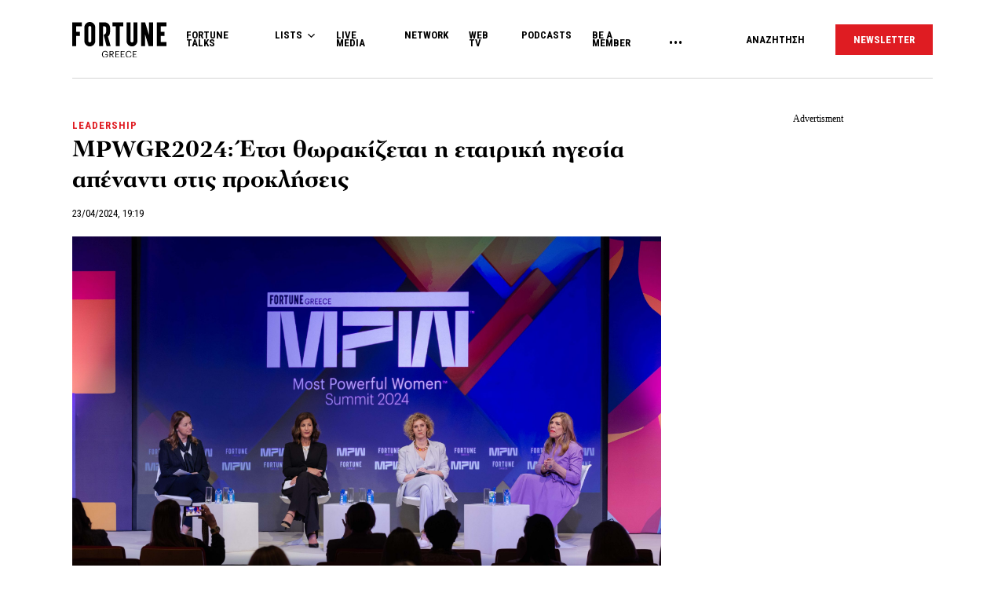

--- FILE ---
content_type: text/html; charset=UTF-8
request_url: https://www.fortunegreece.com/article/mpwgr2024-etsi-thorakizetai-i-etairiki-igesia-apenanti-stis-prokliseis/
body_size: 30345
content:
<!DOCTYPE html>
<!--[if IE 8]>
    <html class="ie ie8 lt-ie9" lang="el">
<![endif]-->
<!--[if !(IE 7) | !(IE 8) ]><!-->
<html lang="el">
<!--<![endif]-->
    <head>
        <meta charset="UTF-8">
        <meta name="viewport" content="width=device-width, initial-scale=1.0, user-scalable=no">
        <meta http-equiv="Content-Security-Policy" content="upgrade-insecure-requests">

        <title>MPWGR2024: Έτσι θωρακίζεται η εταιρική ηγεσία απέναντι στις προκλήσεις | Fortunegreece.com</title>

        <link rel="profile" href="http://gmpg.org/xfn/11">
        <link rel="pingback" href="https://www.fortunegreece.com/xmlrpc.php">

        <!-- <link href="https://fonts.googleapis.com/css?family=Fira+Sans+Condensed:300,600|Fira+Sans:300,300i,400,700|Roboto+Condensed:700|Roboto:400,500&amp;subset=greek" rel="stylesheet"> -->

        <link href="https://fonts.googleapis.com/css?family=Fira+Sans+Condensed:300,600|Fira+Sans:300,300i,400,700|Roboto+Condensed:300,400,700|Roboto:400,500&amp;subset=greek" rel="stylesheet">

        

        <!--[if lt IE 9]>
            <script src="https://cdnjs.cloudflare.com/ajax/libs/html5shiv/3.7.3/html5shiv-printshiv.js"></script>
        <![endif]-->


        <script src="//cdn.adsquirrel.ai/fortunegreece.com/chirp.js"></script>

        <!-- InMobi Choice. Consent Manager Tag v3.0 (for TCF 2.2) -->
<script type="text/javascript" async=true>
  (function() {
    var host = window.location.hostname;
    var element = document.createElement('script');
    var firstScript = document.getElementsByTagName('script')[0];
    var url = 'https://cmp.inmobi.com'
      .concat('/choice/', 'X3d-Y4C65CsfU', '/', host, '/choice.js?tag_version=V3');
    var uspTries = 0;
    var uspTriesLimit = 3;
    element.async = true;
    element.type = 'text/javascript';
    element.src = url;

    firstScript.parentNode.insertBefore(element, firstScript);

    function makeStub() {
      var TCF_LOCATOR_NAME = '__tcfapiLocator';
      var queue = [];
      var win = window;
      var cmpFrame;

      function addFrame() {
        var doc = win.document;
        var otherCMP = !!(win.frames[TCF_LOCATOR_NAME]);

        if (!otherCMP) {
          if (doc.body) {
            var iframe = doc.createElement('iframe');

            iframe.style.cssText = 'display:none';
            iframe.name = TCF_LOCATOR_NAME;
            doc.body.appendChild(iframe);
          } else {
            setTimeout(addFrame, 5);
          }
        }
        return !otherCMP;
      }

      function tcfAPIHandler() {
        var gdprApplies;
        var args = arguments;

        if (!args.length) {
          return queue;
        } else if (args[0] === 'setGdprApplies') {
          if (
            args.length > 3 &&
            args[2] === 2 &&
            typeof args[3] === 'boolean'
          ) {
            gdprApplies = args[3];
            if (typeof args[2] === 'function') {
              args[2]('set', true);
            }
          }
        } else if (args[0] === 'ping') {
          var retr = {
            gdprApplies: gdprApplies,
            cmpLoaded: false,
            cmpStatus: 'stub'
          };

          if (typeof args[2] === 'function') {
            args[2](retr);
          }
        } else {
          if (args[0] === 'init' && typeof args[3] === 'object') {
            args[3] = Object.assign(args[3], {
              tag_version: 'V3'
            });
          }
          queue.push(args);
        }
      }

      function postMessageEventHandler(event) {
        var msgIsString = typeof event.data === 'string';
        var json = {};

        try {
          if (msgIsString) {
            json = JSON.parse(event.data);
          } else {
            json = event.data;
          }
        } catch (ignore) {}

        var payload = json.__tcfapiCall;

        if (payload) {
          window.__tcfapi(
            payload.command,
            payload.version,
            function(retValue, success) {
              var returnMsg = {
                __tcfapiReturn: {
                  returnValue: retValue,
                  success: success,
                  callId: payload.callId
                }
              };
              if (msgIsString) {
                returnMsg = JSON.stringify(returnMsg);
              }
              if (event && event.source && event.source.postMessage) {
                event.source.postMessage(returnMsg, '*');
              }
            },
            payload.parameter
          );
        }
      }

      while (win) {
        try {
          if (win.frames[TCF_LOCATOR_NAME]) {
            cmpFrame = win;
            break;
          }
        } catch (ignore) {}

        if (win === window.top) {
          break;
        }
        win = win.parent;
      }
      if (!cmpFrame) {
        addFrame();
        win.__tcfapi = tcfAPIHandler;
        win.addEventListener('message', postMessageEventHandler, false);
      }
    };

    makeStub();

    function makeGppStub() {
      const CMP_ID = 10;
      const SUPPORTED_APIS = [
        '2:tcfeuv2',
        '6:uspv1',
        '7:usnatv1',
        '8:usca',
        '9:usvav1',
        '10:uscov1',
        '11:usutv1',
        '12:usctv1'
      ];

      window.__gpp_addFrame = function(n) {
        if (!window.frames[n]) {
          if (document.body) {
            var i = document.createElement("iframe");
            i.style.cssText = "display:none";
            i.name = n;
            document.body.appendChild(i);
          } else {
            window.setTimeout(window.__gpp_addFrame, 10, n);
          }
        }
      };
      window.__gpp_stub = function() {
        var b = arguments;
        __gpp.queue = __gpp.queue || [];
        __gpp.events = __gpp.events || [];

        if (!b.length || (b.length == 1 && b[0] == "queue")) {
          return __gpp.queue;
        }

        if (b.length == 1 && b[0] == "events") {
          return __gpp.events;
        }

        var cmd = b[0];
        var clb = b.length > 1 ? b[1] : null;
        var par = b.length > 2 ? b[2] : null;
        if (cmd === "ping") {
          clb({
              gppVersion: "1.1", // must be "Version.Subversion", current: "1.1"
              cmpStatus: "stub", // possible values: stub, loading, loaded, error
              cmpDisplayStatus: "hidden", // possible values: hidden, visible, disabled
              signalStatus: "not ready", // possible values: not ready, ready
              supportedAPIs: SUPPORTED_APIS, // list of supported APIs
              cmpId: CMP_ID, // IAB assigned CMP ID, may be 0 during stub/loading
              sectionList: [],
              applicableSections: [-1],
              gppString: "",
              parsedSections: {},
            },
            true
          );
        } else if (cmd === "addEventListener") {
          if (!("lastId" in __gpp)) {
            __gpp.lastId = 0;
          }
          __gpp.lastId++;
          var lnr = __gpp.lastId;
          __gpp.events.push({
            id: lnr,
            callback: clb,
            parameter: par,
          });
          clb({
              eventName: "listenerRegistered",
              listenerId: lnr, // Registered ID of the listener
              data: true, // positive signal
              pingData: {
                gppVersion: "1.1", // must be "Version.Subversion", current: "1.1"
                cmpStatus: "stub", // possible values: stub, loading, loaded, error
                cmpDisplayStatus: "hidden", // possible values: hidden, visible, disabled
                signalStatus: "not ready", // possible values: not ready, ready
                supportedAPIs: SUPPORTED_APIS, // list of supported APIs
                cmpId: CMP_ID, // list of supported APIs
                sectionList: [],
                applicableSections: [-1],
                gppString: "",
                parsedSections: {},
              },
            },
            true
          );
        } else if (cmd === "removeEventListener") {
          var success = false;
          for (var i = 0; i < __gpp.events.length; i++) {
            if (__gpp.events[i].id == par) {
              __gpp.events.splice(i, 1);
              success = true;
              break;
            }
          }
          clb({
              eventName: "listenerRemoved",
              listenerId: par, // Registered ID of the listener
              data: success, // status info
              pingData: {
                gppVersion: "1.1", // must be "Version.Subversion", current: "1.1"
                cmpStatus: "stub", // possible values: stub, loading, loaded, error
                cmpDisplayStatus: "hidden", // possible values: hidden, visible, disabled
                signalStatus: "not ready", // possible values: not ready, ready
                supportedAPIs: SUPPORTED_APIS, // list of supported APIs
                cmpId: CMP_ID, // CMP ID
                sectionList: [],
                applicableSections: [-1],
                gppString: "",
                parsedSections: {},
              },
            },
            true
          );
        } else if (cmd === "hasSection") {
          clb(false, true);
        } else if (cmd === "getSection" || cmd === "getField") {
          clb(null, true);
        }
        //queue all other commands
        else {
          __gpp.queue.push([].slice.apply(b));
        }
      };
      window.__gpp_msghandler = function(event) {
        var msgIsString = typeof event.data === "string";
        try {
          var json = msgIsString ? JSON.parse(event.data) : event.data;
        } catch (e) {
          var json = null;
        }
        if (typeof json === "object" && json !== null && "__gppCall" in json) {
          var i = json.__gppCall;
          window.__gpp(
            i.command,
            function(retValue, success) {
              var returnMsg = {
                __gppReturn: {
                  returnValue: retValue,
                  success: success,
                  callId: i.callId,
                },
              };
              event.source.postMessage(msgIsString ? JSON.stringify(returnMsg) : returnMsg, "*");
            },
            "parameter" in i ? i.parameter : null,
            "version" in i ? i.version : "1.1"
          );
        }
      };
      if (!("__gpp" in window) || typeof window.__gpp !== "function") {
        window.__gpp = window.__gpp_stub;
        window.addEventListener("message", window.__gpp_msghandler, false);
        window.__gpp_addFrame("__gppLocator");
      }
    };

    makeGppStub();

    var uspStubFunction = function() {
      var arg = arguments;
      if (typeof window.__uspapi !== uspStubFunction) {
        setTimeout(function() {
          if (typeof window.__uspapi !== 'undefined') {
            window.__uspapi.apply(window.__uspapi, arg);
          }
        }, 500);
      }
    };

    var checkIfUspIsReady = function() {
      uspTries++;
      if (window.__uspapi === uspStubFunction && uspTries < uspTriesLimit) {
        console.warn('USP is not accessible');
      } else {
        clearInterval(uspInterval);
      }
    };

    if (typeof window.__uspapi === 'undefined') {
      window.__uspapi = uspStubFunction;
      var uspInterval = setInterval(checkIfUspIsReady, 6000);
    }
  })();
</script>
<!-- End InMobi Choice. Consent Manager Tag v3.0 (for TCF 2.2) -->
        <script async id="ebx" src="//applets.ebxcdn.com/ebx.js"></script>

        <!-- <script src="https://cdn.pabidding.io/c/fortunegreece.com.min.js"></script> -->

        
        

<script async="async" src="https://securepubads.g.doubleclick.net/tag/js/gpt.js"></script>


<script>

var pageType = 'post',
    isLongForm = '',
    gptAdSlots = [],
    mappingSizes = [];


var getSlots = function( mappingSizes ){

  var gptAdSlots = [];

  // global
  gptAdSlots.push(googletag.defineSlot('/31698465/fortunegreece.com/Prestitial', [1, 1], 'prestitial')
                           .addService(googletag.pubads()));

  // home | hp_custom_ad
  if( pageType == 'home' ){


  }

  // list children
  if( [ 'list' ].indexOf( pageType ) !== -1 ){

    gptAdSlots.push(googletag.defineSlot('/31698465/fortunegreece.com/side_1', [[300,250],[300,600]], 'side_1')
                              .defineSizeMapping( mappingSizes['mapping1'] )
                              .addService(googletag.pubads()));


  }

  // archives
  if( [ 'archive' ].indexOf( pageType ) !== -1 ){


    gptAdSlots.push(googletag.defineSlot('/31698465/fortunegreece.com/Mobile_1', [[300,250],[300,600]], 'mobile_1')
                              .defineSizeMapping( mappingSizes['mapping4'] )
                              .addService(googletag.pubads()));

    gptAdSlots.push(googletag.defineSlot('/31698465/fortunegreece.com/Mobile_2', [[300,250],[300,600]], 'mobile_2')
                              .defineSizeMapping( mappingSizes['mapping4'] )
                              .addService(googletag.pubads()));

    gptAdSlots.push(googletag.defineSlot('/31698465/fortunegreece.com/Mobile_3', [[300,250],[300,600]], 'mobile_3')
                              .defineSizeMapping( mappingSizes['mapping4'] )
                              .addService(googletag.pubads()));
  }


  // archives and list parents
  if( [ 'archive', 'list_parent' ].indexOf( pageType ) !== -1 && !isLongForm ){

    gptAdSlots.push(googletag.defineSlot('/31698465/fortunegreece.com/side_1', [[300,250],[300,600]], 'side_1')
                              .defineSizeMapping( mappingSizes['mapping1'] )
                              .addService(googletag.pubads()));

    gptAdSlots.push(googletag.defineSlot('/31698465/fortunegreece.com/Side_2', [[300,600],[300,250]], 'side_2')
                              .defineSizeMapping( mappingSizes['mapping1'] )
                              .addService(googletag.pubads()));
  }


  // post and not longform / interview
  if( [ 'post' ].indexOf( pageType ) !== -1 && !isLongForm ){

    gptAdSlots.push(googletag.defineSlot('/31698465/fortunegreece.com/side_1', [[300,250],[300,600]], 'side_1')
                              .defineSizeMapping( mappingSizes['mapping1'] )
                              .addService(googletag.pubads()));

    gptAdSlots.push(googletag.defineSlot('/31698465/fortunegreece.com/Side_2', [[300,600],[300,250]], 'side_2')
                              .defineSizeMapping( mappingSizes['mapping1'] )
                              .addService(googletag.pubads()));


    gptAdSlots.push(googletag.defineSlot('/31698465/fortunegreece.com/Mobile_1', [[300,250],[300,600]], 'mobile_1')
                              .defineSizeMapping( mappingSizes['mapping4'] )
                              .addService(googletag.pubads()));

  }

  // single longform / interview
  if( [ 'post' ].indexOf( pageType ) !== -1 && isLongForm ){

    gptAdSlots.push(googletag.defineSlot('/31698465/fortunegreece.com/List_Mobile', [[300,250],[300,600]], 'list_mobile')
                              .defineSizeMapping( mappingSizes['mapping4'] )
                              .addService(googletag.pubads()));


  }

  if( [ 'post' ].indexOf( pageType ) !== -1 ) {

    gptAdSlots.push(googletag.defineSlot('/31698465/fortunegreece.com/Headbanner', [[728,90],[970,90]], 'headbanner_more_fortune')
                          .defineSizeMapping( mappingSizes['mapping5'] )
                          .addService(googletag.pubads()));
  }

  // all single posts
  if( [ 'list', 'list_parent' ].indexOf( pageType ) !== -1 ) {
       
      gptAdSlots.push(googletag.defineSlot('/31698465/fortunegreece.com/Incontent_horizontal_1', [[728,90],[970,90]], 'headbanner_more_fortune')
                          .defineSizeMapping( mappingSizes['mapping9'] )
                          .addService(googletag.pubads()));
      }



  // homepage
  if( [ 'home' ].indexOf( pageType ) !== -1 ){

    gptAdSlots.push(googletag.defineSlot('/31698465/fortunegreece.com/Incontent_horizontal_1', [[300,250],[728,90],[970,90]], 'headbanner_briefing')
                          .defineSizeMapping( mappingSizes['mapping9'] )
                          .addService(googletag.pubads()));

    gptAdSlots.push(googletag.defineSlot('/31698465/fortunegreece.com/Side_1', [[300,600],[300,250]], 'side_1_briefing')
                             .defineSizeMapping( mappingSizes['mapping1'] )
                             .addService(googletag.pubads()));

    gptAdSlots.push(googletag.defineSlot('/31698465/fortunegreece.com/Side_2', [[300,600],[300,250]], 'side_2_content_island')
                             .defineSizeMapping( mappingSizes['mapping1'] )
                             .addService(googletag.pubads()));

    gptAdSlots.push(googletag.defineSlot('/31698465/fortunegreece.com/Side_1', [[300,600],[300,250]], 'side_1_stories_feed')
                             .defineSizeMapping( mappingSizes['mapping1'] )
                             .addService(googletag.pubads()));

    gptAdSlots.push(googletag.defineSlot('/31698465/fortunegreece.com/Mobile_1', [[300,250],[300,600]], 'mobile_1')
                              .defineSizeMapping( mappingSizes['mapping4'] )
                              .addService(googletag.pubads()));

    gptAdSlots.push(googletag.defineSlot('/31698465/fortunegreece.com/Mobile_2', [[300,250],[300,600]], 'mobile_2')
                              .defineSizeMapping( mappingSizes['mapping4'] )
                              .addService(googletag.pubads()));

    gptAdSlots.push(googletag.defineSlot('/31698465/fortunegreece.com/Mobile_3', [[300,250],[300,600]], 'mobile_3')
                              .defineSizeMapping( mappingSizes['mapping4'] )
                              .addService(googletag.pubads()));


  }


  gptAdSlots.push( googletag.defineSlot( '/31698465/fortunegreece.com/In_article_1', [[300,250]], 'in_article_1_65289' )
                                      .defineSizeMapping( mappingSizes['mapping3'] )
                                      .addService( googletag.pubads() ) );
gptAdSlots.push( googletag.defineSlot( '/31698465/fortunegreece.com/In_article_2', [[300,250]], 'In_article_2_998' )
                                      .defineSizeMapping( mappingSizes['mapping3'] )
                                      .addService( googletag.pubads() ) );
gptAdSlots.push( googletag.defineSlot( '/31698465/fortunegreece.com/In_article_3', [[300,250]], 'in_article_3_74483' )
                                      .defineSizeMapping( mappingSizes['mapping3'] )
                                      .addService( googletag.pubads() ) );
gptAdSlots.push( googletag.defineSlot( '/31698465/fortunegreece.com/Mobile_2', [[300,250],[300,600]], 'mobile_2_59145' )
                                      .defineSizeMapping( mappingSizes['mapping4'] )
                                      .addService( googletag.pubads() ) );
gptAdSlots.push( googletag.defineSlot( '/31698465/fortunegreece.com/Mobile_3', [[300,250],[300,600]], 'mobile_3_46893' )
                                      .defineSizeMapping( mappingSizes['mapping4'] )
                                      .addService( googletag.pubads() ) );


  return gptAdSlots;

}


window.googletag = window.googletag || {cmd: []};

    googletag.cmd.push(function() {

        var mapping1 = googletag.sizeMapping()
                                .addSize([0, 0], [])
                                .addSize([1201, 0], [[300, 250], [300, 600]])
                                .build();

        var mapping2 = googletag.sizeMapping()
                                .addSize([0, 0], [])
                                .addSize([1024, 0], [[300, 250]])
                                .addSize([1280, 0], [[300, 250], [728, 90]])
                                .addSize([1900, 0], [[970, 250], [728, 90], [300, 250]])
                                .build();

        var mapping3 = googletag.sizeMapping()
                                .addSize([0, 0], [])
                                .addSize([1024, 0], [[300, 250]])
                                .build();

        var mapping4 = googletag.sizeMapping()
                                .addSize([0, 0], [[300, 250], [300, 600]])
                                .addSize([1024, 0], [])
                                .build();

        var mapping5 = googletag.sizeMapping()
                                .addSize([0, 0], [])
                                .addSize([1024, 0], [[728, 90], [970, 250]])
                                .build();

        var mapping6 = googletag.sizeMapping()
                                .addSize([0, 0], [[300, 250], [300, 600]])
                                .addSize([1024, 0], [[300, 250]])
                                .build();

        var mapping7 = googletag.sizeMapping()
                                .addSize([0, 0], [[300,250]])
                                .addSize([1920, 0], [[970, 250], [728, 90]])
                                .build();

        var mapping8 = googletag.sizeMapping()
                                .addSize([0, 0], [])
                                .addSize([1024, 0], [[300, 250]])
                                .addSize([1900, 0], [[970, 250], [728, 90]])
                                .build();

        var mapping9 = googletag.sizeMapping()
                                .addSize([0, 0], [])
                                .addSize([800, 0], [[728, 90]])
                                .addSize([1201, 0], [[300, 250]])
                                .addSize([1920, 0], [[970, 250], [728, 90]])
                                .build();

        mappingSizes['mapping1'] = mapping1;
        mappingSizes['mapping2'] = mapping2;
        mappingSizes['mapping3'] = mapping3;
        mappingSizes['mapping4'] = mapping4;
        mappingSizes['mapping5'] = mapping5;
        mappingSizes['mapping6'] = mapping6;
        mappingSizes['mapping7'] = mapping7;
        mappingSizes['mapping8'] = mapping8;
        mappingSizes['mapping9'] = mapping9;

    gptAdSlots = getSlots( mappingSizes );

     googletag.pubads().enableLazyLoad();


    // C) Enable lazy loading with...
    googletag.pubads().enableLazyLoad({
      // Fetch slots within 5 viewports.
      fetchMarginPercent: 500,
      // Render slots within 2 viewports.
      renderMarginPercent: 200,
      // Double the above values on mobile, where viewports are smaller
      // and users tend to scroll faster.
      mobileScaling: 1.0
    });

    // googletag.pubads().disableInitialLoad();
    // googletag.pubads().enableSingleRequest();
    googletag.pubads().collapseEmptyDivs();

    googletag.pubads().setTargeting('category',['leadership']);
googletag.pubads().setTargeting('article','592243');
googletag.pubads().setTargeting('path',"https://www.fortunegreece.com/article/mpwgr2024-etsi-thorakizetai-i-etairiki-igesia-apenanti-stis-prokliseis/");
googletag.pubads().setTargeting('keywords',['mpwgr2024','elena-kallona','maria-ioannidou','xrisa-eleftheriou']);
googletag.pubads().setTargeting('type',"article");
googletag.pubads().setTargeting('article_template',"default");
googletag.pubads().setTargeting('post_type',"post");    
    googletag.enableServices();

 });

 </script>
        <script type="text/javascript">

        __tcfapi('addEventListener', 2, function(tcData, success) {
          if( success && tcData.gdprApplies ) {
            if ( tcData.eventStatus === 'tcloaded' || tcData.eventStatus === 'useractioncomplete' ){

              googletag.cmd.push(function() {
                googletag.pubads().refresh();
              });

            }

          }
        });
        </script>

        
          <script>
            window.dataLayer = window.dataLayer || [];

            dataLayer.push({
              'event':'post-primary-category',
              'primaryCategory': {
                  'name': 'Leadership',
                  'slug': 'leadership',
              }
            });
          </script>

        
        <!-- Google Tag Manager -->
        <script>(function(w,d,s,l,i){w[l]=w[l]||[];w[l].push({'gtm.start':
        new Date().getTime(),event:'gtm.js'});var f=d.getElementsByTagName(s)[0],
        j=d.createElement(s),dl=l!='dataLayer'?'&l='+l:'';j.async=true;j.src=
        'https://www.googletagmanager.com/gtm.js?id='+i+dl;f.parentNode.insertBefore(j,f);
        })(window,document,'script','dataLayer','GTM-PSPKMNZ');</script>
        <!-- End Google Tag Manager -->


        <!-- <script src="https://cdnprojectagora.s3.amazonaws.com/gr/fortunegreece.js"></script> -->
   
        <meta name='robots' content='index, follow, max-image-preview:large, max-snippet:-1, max-video-preview:-1' />

	<!-- This site is optimized with the Yoast SEO plugin v19.8 - https://yoast.com/wordpress/plugins/seo/ -->
	<meta name="description" content="Ποιες ευκαιρίες γεννά νέος «νέος» κόσμος." />
	<link rel="canonical" href="https://www.fortunegreece.com/article/mpwgr2024-etsi-thorakizetai-i-etairiki-igesia-apenanti-stis-prokliseis/" />
	<meta property="og:locale" content="el_GR" />
	<meta property="og:type" content="article" />
	<meta property="og:title" content="MPWGR2024: Έτσι θωρακίζεται η εταιρική ηγεσία απέναντι στις προκλήσεις | Fortunegreece.com" />
	<meta property="og:description" content="Ποιες ευκαιρίες γεννά νέος «νέος» κόσμος." />
	<meta property="og:url" content="https://www.fortunegreece.com/article/mpwgr2024-etsi-thorakizetai-i-etairiki-igesia-apenanti-stis-prokliseis/" />
	<meta property="og:site_name" content="Fortunegreece.com" />
	<meta property="article:publisher" content="https://www.facebook.com/FortuneGreece" />
	<meta property="article:published_time" content="2024-04-23T16:19:19+00:00" />
	<meta property="article:modified_time" content="2024-04-23T19:50:07+00:00" />
	<meta property="og:image" content="https://www.fortunegreece.com/wp-content/uploads/2024/04/GIA_7605-scaled.jpg" />
	<meta property="og:image:width" content="2560" />
	<meta property="og:image:height" content="1707" />
	<meta property="og:image:type" content="image/jpeg" />
	<meta name="author" content="Fortune Greece" />
	<meta name="twitter:card" content="summary_large_image" />
	<meta name="twitter:creator" content="@FortuneGreece" />
	<meta name="twitter:site" content="@FortuneGreece" />
	<meta name="twitter:label1" content="Συντάχθηκε από" />
	<meta name="twitter:data1" content="Fortune Greece" />
	<meta name="twitter:label2" content="Εκτιμώμενος χρόνος ανάγνωσης" />
	<meta name="twitter:data2" content="4 λεπτά" />
	<script type="application/ld+json" class="yoast-schema-graph">{"@context":"https://schema.org","@graph":[{"@type":"NewsArticle","@id":"https://www.fortunegreece.com/article/mpwgr2024-etsi-thorakizetai-i-etairiki-igesia-apenanti-stis-prokliseis/#article","isPartOf":{"@id":"https://www.fortunegreece.com/article/mpwgr2024-etsi-thorakizetai-i-etairiki-igesia-apenanti-stis-prokliseis/"},"author":{"name":"Fortune Greece","@id":"https://www.fortunegreece.com/#/schema/person/331dddc40372dbe3e34889cbff663d0b"},"headline":"MPWGR2024: Έτσι θωρακίζεται η εταιρική ηγεσία απέναντι στις προκλήσεις","datePublished":"2024-04-23T16:19:19+00:00","dateModified":"2024-04-23T19:50:07+00:00","mainEntityOfPage":{"@id":"https://www.fortunegreece.com/article/mpwgr2024-etsi-thorakizetai-i-etairiki-igesia-apenanti-stis-prokliseis/"},"wordCount":57,"publisher":{"@id":"https://www.fortunegreece.com/#organization"},"image":{"@id":"https://www.fortunegreece.com/article/mpwgr2024-etsi-thorakizetai-i-etairiki-igesia-apenanti-stis-prokliseis/#primaryimage"},"thumbnailUrl":"https://www.fortunegreece.com/wp-content/uploads/2024/04/GIA_7605-scaled.jpg","keywords":["MPWGR2024","Έλενα Καλλονά","Μαρία Ιωαννίδου","Χρύσα Ελευθερίου"],"articleSection":["Leadership"],"inLanguage":"el"},{"@type":"WebPage","@id":"https://www.fortunegreece.com/article/mpwgr2024-etsi-thorakizetai-i-etairiki-igesia-apenanti-stis-prokliseis/","url":"https://www.fortunegreece.com/article/mpwgr2024-etsi-thorakizetai-i-etairiki-igesia-apenanti-stis-prokliseis/","name":"MPWGR2024: Έτσι θωρακίζεται η εταιρική ηγεσία απέναντι στις προκλήσεις | Fortunegreece.com","isPartOf":{"@id":"https://www.fortunegreece.com/#website"},"primaryImageOfPage":{"@id":"https://www.fortunegreece.com/article/mpwgr2024-etsi-thorakizetai-i-etairiki-igesia-apenanti-stis-prokliseis/#primaryimage"},"image":{"@id":"https://www.fortunegreece.com/article/mpwgr2024-etsi-thorakizetai-i-etairiki-igesia-apenanti-stis-prokliseis/#primaryimage"},"thumbnailUrl":"https://www.fortunegreece.com/wp-content/uploads/2024/04/GIA_7605-scaled.jpg","datePublished":"2024-04-23T16:19:19+00:00","dateModified":"2024-04-23T19:50:07+00:00","breadcrumb":{"@id":"https://www.fortunegreece.com/article/mpwgr2024-etsi-thorakizetai-i-etairiki-igesia-apenanti-stis-prokliseis/#breadcrumb"},"inLanguage":"el","potentialAction":[{"@type":"ReadAction","target":["https://www.fortunegreece.com/article/mpwgr2024-etsi-thorakizetai-i-etairiki-igesia-apenanti-stis-prokliseis/"]}]},{"@type":"ImageObject","inLanguage":"el","@id":"https://www.fortunegreece.com/article/mpwgr2024-etsi-thorakizetai-i-etairiki-igesia-apenanti-stis-prokliseis/#primaryimage","url":"https://www.fortunegreece.com/wp-content/uploads/2024/04/GIA_7605-scaled.jpg","contentUrl":"https://www.fortunegreece.com/wp-content/uploads/2024/04/GIA_7605-scaled.jpg","width":2560,"height":1707,"caption":"Από αριστερά: Έλενα Καλλονά (Jungheinrich Hellas), Μαρία Ιωαννίδου (Hellenic Duty Free Shops), Χρύσα Ελευθερίου (Interamerican Group), Αναστασία Παρετζόγλου (Executive Chair Fortune Greece)"},{"@type":"BreadcrumbList","@id":"https://www.fortunegreece.com/article/mpwgr2024-etsi-thorakizetai-i-etairiki-igesia-apenanti-stis-prokliseis/#breadcrumb","itemListElement":[{"@type":"ListItem","position":1,"name":"Home","item":"https://www.fortunegreece.com/"},{"@type":"ListItem","position":2,"name":"MPWGR2024: Έτσι θωρακίζεται η εταιρική ηγεσία απέναντι στις προκλήσεις"}]},{"@type":"WebSite","@id":"https://www.fortunegreece.com/#website","url":"https://www.fortunegreece.com/","name":"Fortunegreece.com","description":"Το site που εμπιστεύονται οι εταιρείες, διαβάζουν οι επιχειρηματίες, αγαπούν οι startuppers, ψηφίζουν οι νέοι.","publisher":{"@id":"https://www.fortunegreece.com/#organization"},"potentialAction":[{"@type":"SearchAction","target":{"@type":"EntryPoint","urlTemplate":"https://www.fortunegreece.com/?s={search_term_string}"},"query-input":"required name=search_term_string"}],"inLanguage":"el"},{"@type":"Organization","@id":"https://www.fortunegreece.com/#organization","name":"Fortunegreece.com","url":"https://www.fortunegreece.com/","sameAs":["https://www.linkedin.com/company/fortune-greece","https://www.youtube.com/user/FortuneGreece","https://twitter.com/FortuneGreece","https://www.facebook.com/FortuneGreece"],"logo":{"@type":"ImageObject","inLanguage":"el","@id":"https://www.fortunegreece.com/#/schema/logo/image/","url":"https://www.fortunegreece.com/wp-content/uploads/2023/02/fortune-greece-logo.svg","contentUrl":"https://www.fortunegreece.com/wp-content/uploads/2023/02/fortune-greece-logo.svg","caption":"Fortunegreece.com"},"image":{"@id":"https://www.fortunegreece.com/#/schema/logo/image/"}},{"@type":"Person","@id":"https://www.fortunegreece.com/#/schema/person/331dddc40372dbe3e34889cbff663d0b","name":"Fortune Greece","url":"https://www.fortunegreece.com/author/fortune/"}]}</script>
	<!-- / Yoast SEO plugin. -->


<link rel='dns-prefetch' href='//www.fortunegreece.com' />
<link rel='dns-prefetch' href='//cdnjs.cloudflare.com' />
<link rel='dns-prefetch' href='//s.w.org' />
<style id='global-styles-inline-css' type='text/css'>
body{--wp--preset--color--black: #000000;--wp--preset--color--cyan-bluish-gray: #abb8c3;--wp--preset--color--white: #ffffff;--wp--preset--color--pale-pink: #f78da7;--wp--preset--color--vivid-red: #cf2e2e;--wp--preset--color--luminous-vivid-orange: #ff6900;--wp--preset--color--luminous-vivid-amber: #fcb900;--wp--preset--color--light-green-cyan: #7bdcb5;--wp--preset--color--vivid-green-cyan: #00d084;--wp--preset--color--pale-cyan-blue: #8ed1fc;--wp--preset--color--vivid-cyan-blue: #0693e3;--wp--preset--color--vivid-purple: #9b51e0;--wp--preset--gradient--vivid-cyan-blue-to-vivid-purple: linear-gradient(135deg,rgba(6,147,227,1) 0%,rgb(155,81,224) 100%);--wp--preset--gradient--light-green-cyan-to-vivid-green-cyan: linear-gradient(135deg,rgb(122,220,180) 0%,rgb(0,208,130) 100%);--wp--preset--gradient--luminous-vivid-amber-to-luminous-vivid-orange: linear-gradient(135deg,rgba(252,185,0,1) 0%,rgba(255,105,0,1) 100%);--wp--preset--gradient--luminous-vivid-orange-to-vivid-red: linear-gradient(135deg,rgba(255,105,0,1) 0%,rgb(207,46,46) 100%);--wp--preset--gradient--very-light-gray-to-cyan-bluish-gray: linear-gradient(135deg,rgb(238,238,238) 0%,rgb(169,184,195) 100%);--wp--preset--gradient--cool-to-warm-spectrum: linear-gradient(135deg,rgb(74,234,220) 0%,rgb(151,120,209) 20%,rgb(207,42,186) 40%,rgb(238,44,130) 60%,rgb(251,105,98) 80%,rgb(254,248,76) 100%);--wp--preset--gradient--blush-light-purple: linear-gradient(135deg,rgb(255,206,236) 0%,rgb(152,150,240) 100%);--wp--preset--gradient--blush-bordeaux: linear-gradient(135deg,rgb(254,205,165) 0%,rgb(254,45,45) 50%,rgb(107,0,62) 100%);--wp--preset--gradient--luminous-dusk: linear-gradient(135deg,rgb(255,203,112) 0%,rgb(199,81,192) 50%,rgb(65,88,208) 100%);--wp--preset--gradient--pale-ocean: linear-gradient(135deg,rgb(255,245,203) 0%,rgb(182,227,212) 50%,rgb(51,167,181) 100%);--wp--preset--gradient--electric-grass: linear-gradient(135deg,rgb(202,248,128) 0%,rgb(113,206,126) 100%);--wp--preset--gradient--midnight: linear-gradient(135deg,rgb(2,3,129) 0%,rgb(40,116,252) 100%);--wp--preset--duotone--dark-grayscale: url('#wp-duotone-dark-grayscale');--wp--preset--duotone--grayscale: url('#wp-duotone-grayscale');--wp--preset--duotone--purple-yellow: url('#wp-duotone-purple-yellow');--wp--preset--duotone--blue-red: url('#wp-duotone-blue-red');--wp--preset--duotone--midnight: url('#wp-duotone-midnight');--wp--preset--duotone--magenta-yellow: url('#wp-duotone-magenta-yellow');--wp--preset--duotone--purple-green: url('#wp-duotone-purple-green');--wp--preset--duotone--blue-orange: url('#wp-duotone-blue-orange');--wp--preset--font-size--small: 13px;--wp--preset--font-size--medium: 20px;--wp--preset--font-size--large: 36px;--wp--preset--font-size--x-large: 42px;}.has-black-color{color: var(--wp--preset--color--black) !important;}.has-cyan-bluish-gray-color{color: var(--wp--preset--color--cyan-bluish-gray) !important;}.has-white-color{color: var(--wp--preset--color--white) !important;}.has-pale-pink-color{color: var(--wp--preset--color--pale-pink) !important;}.has-vivid-red-color{color: var(--wp--preset--color--vivid-red) !important;}.has-luminous-vivid-orange-color{color: var(--wp--preset--color--luminous-vivid-orange) !important;}.has-luminous-vivid-amber-color{color: var(--wp--preset--color--luminous-vivid-amber) !important;}.has-light-green-cyan-color{color: var(--wp--preset--color--light-green-cyan) !important;}.has-vivid-green-cyan-color{color: var(--wp--preset--color--vivid-green-cyan) !important;}.has-pale-cyan-blue-color{color: var(--wp--preset--color--pale-cyan-blue) !important;}.has-vivid-cyan-blue-color{color: var(--wp--preset--color--vivid-cyan-blue) !important;}.has-vivid-purple-color{color: var(--wp--preset--color--vivid-purple) !important;}.has-black-background-color{background-color: var(--wp--preset--color--black) !important;}.has-cyan-bluish-gray-background-color{background-color: var(--wp--preset--color--cyan-bluish-gray) !important;}.has-white-background-color{background-color: var(--wp--preset--color--white) !important;}.has-pale-pink-background-color{background-color: var(--wp--preset--color--pale-pink) !important;}.has-vivid-red-background-color{background-color: var(--wp--preset--color--vivid-red) !important;}.has-luminous-vivid-orange-background-color{background-color: var(--wp--preset--color--luminous-vivid-orange) !important;}.has-luminous-vivid-amber-background-color{background-color: var(--wp--preset--color--luminous-vivid-amber) !important;}.has-light-green-cyan-background-color{background-color: var(--wp--preset--color--light-green-cyan) !important;}.has-vivid-green-cyan-background-color{background-color: var(--wp--preset--color--vivid-green-cyan) !important;}.has-pale-cyan-blue-background-color{background-color: var(--wp--preset--color--pale-cyan-blue) !important;}.has-vivid-cyan-blue-background-color{background-color: var(--wp--preset--color--vivid-cyan-blue) !important;}.has-vivid-purple-background-color{background-color: var(--wp--preset--color--vivid-purple) !important;}.has-black-border-color{border-color: var(--wp--preset--color--black) !important;}.has-cyan-bluish-gray-border-color{border-color: var(--wp--preset--color--cyan-bluish-gray) !important;}.has-white-border-color{border-color: var(--wp--preset--color--white) !important;}.has-pale-pink-border-color{border-color: var(--wp--preset--color--pale-pink) !important;}.has-vivid-red-border-color{border-color: var(--wp--preset--color--vivid-red) !important;}.has-luminous-vivid-orange-border-color{border-color: var(--wp--preset--color--luminous-vivid-orange) !important;}.has-luminous-vivid-amber-border-color{border-color: var(--wp--preset--color--luminous-vivid-amber) !important;}.has-light-green-cyan-border-color{border-color: var(--wp--preset--color--light-green-cyan) !important;}.has-vivid-green-cyan-border-color{border-color: var(--wp--preset--color--vivid-green-cyan) !important;}.has-pale-cyan-blue-border-color{border-color: var(--wp--preset--color--pale-cyan-blue) !important;}.has-vivid-cyan-blue-border-color{border-color: var(--wp--preset--color--vivid-cyan-blue) !important;}.has-vivid-purple-border-color{border-color: var(--wp--preset--color--vivid-purple) !important;}.has-vivid-cyan-blue-to-vivid-purple-gradient-background{background: var(--wp--preset--gradient--vivid-cyan-blue-to-vivid-purple) !important;}.has-light-green-cyan-to-vivid-green-cyan-gradient-background{background: var(--wp--preset--gradient--light-green-cyan-to-vivid-green-cyan) !important;}.has-luminous-vivid-amber-to-luminous-vivid-orange-gradient-background{background: var(--wp--preset--gradient--luminous-vivid-amber-to-luminous-vivid-orange) !important;}.has-luminous-vivid-orange-to-vivid-red-gradient-background{background: var(--wp--preset--gradient--luminous-vivid-orange-to-vivid-red) !important;}.has-very-light-gray-to-cyan-bluish-gray-gradient-background{background: var(--wp--preset--gradient--very-light-gray-to-cyan-bluish-gray) !important;}.has-cool-to-warm-spectrum-gradient-background{background: var(--wp--preset--gradient--cool-to-warm-spectrum) !important;}.has-blush-light-purple-gradient-background{background: var(--wp--preset--gradient--blush-light-purple) !important;}.has-blush-bordeaux-gradient-background{background: var(--wp--preset--gradient--blush-bordeaux) !important;}.has-luminous-dusk-gradient-background{background: var(--wp--preset--gradient--luminous-dusk) !important;}.has-pale-ocean-gradient-background{background: var(--wp--preset--gradient--pale-ocean) !important;}.has-electric-grass-gradient-background{background: var(--wp--preset--gradient--electric-grass) !important;}.has-midnight-gradient-background{background: var(--wp--preset--gradient--midnight) !important;}.has-small-font-size{font-size: var(--wp--preset--font-size--small) !important;}.has-medium-font-size{font-size: var(--wp--preset--font-size--medium) !important;}.has-large-font-size{font-size: var(--wp--preset--font-size--large) !important;}.has-x-large-font-size{font-size: var(--wp--preset--font-size--x-large) !important;}
</style>
<link rel='stylesheet' id='wpcdt-public-css-css'  href='https://www.fortunegreece.com/wp-content/plugins/countdown-timer-ultimate/assets/css/wpcdt-public.css?ver=2.0.8' type='text/css' media='all' />
<link rel='stylesheet' id='slick-css'  href='https://cdnjs.cloudflare.com/ajax/libs/slick-carousel/1.9.0/slick.min.css?ver=6.0.2' type='text/css' media='all' />
<link rel='stylesheet' id='tempstyle-css'  href='https://www.fortunegreece.com/wp-content/themes/fg/style.css?v=1768960342&#038;ver=6.0.2' type='text/css' media='all' />
<link rel='stylesheet' id='mainstyle-css'  href='https://www.fortunegreece.com/wp-content/themes/fg/assets/css/style.css?v=1768960342&#038;ver=6.0.2' type='text/css' media='all' />
<script type='text/javascript' src='https://www.fortunegreece.com/wp-includes/js/jquery/jquery.min.js?ver=3.6.0' id='jquery-core-js'></script>
<script type='text/javascript' src='https://www.fortunegreece.com/wp-includes/js/jquery/jquery-migrate.min.js?ver=3.3.2' id='jquery-migrate-js'></script>
<script type='text/javascript' id='scripts_js-js-extra'>
/* <![CDATA[ */
var FRTN = {"site_url":"https:\/\/www.fortunegreece.com","is_search":"","animation_data_url":"https:\/\/www.fortunegreece.com\/wp-content\/themes\/fg\/assets\/js\/misc\/icon_animation_data\/"};
var BTW = {"ajaxUrl":"https:\/\/www.fortunegreece.com\/wp-admin\/admin-ajax.php","ajaxErrorMsg":"\u03a5\u03c0\u03ae\u03c1\u03be\u03b5 \u03ba\u03ac\u03c0\u03bf\u03b9\u03bf \u03c0\u03c1\u03cc\u03b2\u03bb\u03b7\u03bc\u03b1. \u03a0\u03b1\u03c1\u03b1\u03ba\u03b1\u03bb\u03ce \u03b4\u03bf\u03ba\u03b9\u03bc\u03ac\u03c3\u03c4\u03b5 \u03b1\u03c1\u03b3\u03cc\u03c4\u03b5\u03c1\u03b1, \u03ae \u03b5\u03c0\u03b9\u03ba\u03bf\u03b9\u03bd\u03c9\u03bd\u03ae\u03c3\u03c4\u03b5 \u03bc\u03b5 \u03c4\u03bf\u03bd \u03b4\u03b9\u03b1\u03c7\u03b5\u03b9\u03c1\u03b9\u03c3\u03c4\u03ae.","search":{"search_base_url":"https:\/\/www.fortunegreece.com\/?s=","min_characters":3,"nonce":"65df3b3f7c","search_min_chars_text":"\u03c0\u03bb\u03b7\u03ba\u03c4\u03c1\u03bf\u03bb\u03bf\u03b3\u03af\u03c3\u03c4\u03b5 \u03c4\u03bf\u03c5\u03bb\u03ac\u03c7\u03b9\u03c3\u03c4\u03bf\u03bd 3 \u03c7\u03b1\u03c1\u03b1\u03ba\u03c4\u03ae\u03c1\u03b5\u03c2","search_no_results_text":"\u0394\u03b5\u03bd \u03b2\u03c1\u03ad\u03b8\u03b7\u03ba\u03b1\u03bd \u03b1\u03c0\u03bf\u03c4\u03b5\u03bb\u03ad\u03c3\u03bc\u03b1\u03c4\u03b1","search_view_allResults_text":"\u0394\u0395\u03a3 \u03a0\u0395\u03a1\u0399\u03a3\u03a3\u039f\u03a4\u0395\u03a1\u0391"},"is_home":""};
/* ]]> */
</script>
<script type='text/javascript' src='https://www.fortunegreece.com/wp-content/themes/fg/assets/js/scripts.js?ver=1768960342' id='scripts_js-js'></script>
<script type='text/javascript' src='https://www.fortunegreece.com/wp-content/themes/btw_newsportal/assets/js/front-end/ua-parser.min.js?ver=0.7.28' id='ua_parser-js'></script>
<script type='text/javascript' src='https://www.fortunegreece.com/wp-content/themes/btw_newsportal/assets/js/front-end/scripts.min.js?ver=1768960342' id='newsportal_scripts_js-js'></script>
<link rel="https://api.w.org/" href="https://www.fortunegreece.com/wp-json/" /><link rel="alternate" type="application/json" href="https://www.fortunegreece.com/wp-json/wp/v2/posts/592243" /><link rel="EditURI" type="application/rsd+xml" title="RSD" href="https://www.fortunegreece.com/xmlrpc.php?rsd" />
<link rel="wlwmanifest" type="application/wlwmanifest+xml" href="https://www.fortunegreece.com/wp-includes/wlwmanifest.xml" /> 
<link rel='shortlink' href='https://www.fortunegreece.com/?p=592243' />
<link rel="alternate" type="application/json+oembed" href="https://www.fortunegreece.com/wp-json/oembed/1.0/embed?url=https%3A%2F%2Fwww.fortunegreece.com%2Farticle%2Fmpwgr2024-etsi-thorakizetai-i-etairiki-igesia-apenanti-stis-prokliseis%2F" />
<link rel="alternate" type="text/xml+oembed" href="https://www.fortunegreece.com/wp-json/oembed/1.0/embed?url=https%3A%2F%2Fwww.fortunegreece.com%2Farticle%2Fmpwgr2024-etsi-thorakizetai-i-etairiki-igesia-apenanti-stis-prokliseis%2F&#038;format=xml" />
      <meta name="onesignal" content="wordpress-plugin"/>
            <script>

      window.OneSignal = window.OneSignal || [];

      OneSignal.push( function() {
        OneSignal.SERVICE_WORKER_UPDATER_PATH = "OneSignalSDKUpdaterWorker.js.php";
        OneSignal.SERVICE_WORKER_PATH = "OneSignalSDKWorker.js.php";
        OneSignal.SERVICE_WORKER_PARAM = { scope: '/' };

        OneSignal.setDefaultNotificationUrl("https://www.fortunegreece.com");
        var oneSignal_options = {};
        window._oneSignalInitOptions = oneSignal_options;

        oneSignal_options['wordpress'] = true;
oneSignal_options['appId'] = '1e8e36e4-7f76-458d-a666-8759882c7790';
oneSignal_options['welcomeNotification'] = { };
oneSignal_options['welcomeNotification']['title'] = "";
oneSignal_options['welcomeNotification']['message'] = "Ευχαριστουμε για την εγγραφή σας στις ειδοποιήσεις του fortunegreece.com. Με την εγγραφή σας θα λαμβάνετε ενημέρωση για όλα όσα πρέπει να γνωρίζετε για την οικονομία και τις επιχειρήσεις.";
oneSignal_options['path'] = "https://www.fortunegreece.com/wp-content/plugins/onesignal-free-web-push-notifications/sdk_files/";
oneSignal_options['promptOptions'] = { };
oneSignal_options['promptOptions']['actionMessage'] = 'Θέλετε να λαμβάνετε ειδοποιήσεις για νέα άρθρα που δημοσιεύονται στο fortunegreece.com;';
oneSignal_options['promptOptions']['acceptButtonText'] = 'NAI';
oneSignal_options['promptOptions']['cancelButtonText'] = 'Όχι τώρα';
oneSignal_options['notifyButton'] = { };
oneSignal_options['notifyButton']['enable'] = true;
oneSignal_options['notifyButton']['position'] = 'bottom-right';
oneSignal_options['notifyButton']['theme'] = 'default';
oneSignal_options['notifyButton']['size'] = 'small';
oneSignal_options['notifyButton']['showCredit'] = false;
oneSignal_options['notifyButton']['text'] = {};
oneSignal_options['notifyButton']['text']['tip.state.unsubscribed'] = 'Ενεργοποιήστε τις ειδοποιήσεις';
oneSignal_options['notifyButton']['text']['tip.state.subscribed'] = 'Επιτυχής εγγραφή';
oneSignal_options['notifyButton']['text']['tip.state.blocked'] = 'Έχετε απαγορεύσει τις ενημερώσεις';
oneSignal_options['notifyButton']['text']['message.action.subscribed'] = 'Ευχαριστούμε για την εγγραφή σας!';
oneSignal_options['notifyButton']['text']['message.action.resubscribed'] = 'Επιτυχής εγγραφή';
oneSignal_options['notifyButton']['text']['message.action.unsubscribed'] = 'Δε θα λαμβάνετε πλέον ειδοποιήσεις';
oneSignal_options['notifyButton']['text']['dialog.main.title'] = 'Διαχείριση ειδοποιήσεων';
oneSignal_options['notifyButton']['text']['dialog.main.button.subscribe'] = 'ΕΓΓΡΑΦΗ';
oneSignal_options['notifyButton']['text']['dialog.main.button.unsubscribe'] = 'Kατάργηση Eγγραφής';
oneSignal_options['notifyButton']['text']['dialog.blocked.title'] = 'Kατάργηση αποκλεισμού ειδοποιήσεων';
oneSignal_options['notifyButton']['text']['dialog.blocked.message'] = 'Ακολούθησε αυτές τις οδηγίες για να ενεργοποιήσετε τις ειδοποιήσεις:';
oneSignal_options['notifyButton']['colors'] = {};
oneSignal_options['notifyButton']['colors']['circle.background'] = '#e90e1a';
oneSignal_options['notifyButton']['colors']['pulse.color'] = '#e90e1a';
oneSignal_options['notifyButton']['colors']['dialog.button.background'] = '#e90e1a';
oneSignal_options['notifyButton']['offset'] = {};
oneSignal_options['notifyButton']['offset']['bottom'] = '30px';
oneSignal_options['notifyButton']['offset']['left'] = '20px';
                OneSignal.init(window._oneSignalInitOptions);
                OneSignal.showSlidedownPrompt();      });

      function documentInitOneSignal() {
        var oneSignal_elements = document.getElementsByClassName("OneSignal-prompt");

        var oneSignalLinkClickHandler = function(event) { OneSignal.push(['registerForPushNotifications']); event.preventDefault(); };        for(var i = 0; i < oneSignal_elements.length; i++)
          oneSignal_elements[i].addEventListener('click', oneSignalLinkClickHandler, false);
      }

      if (document.readyState === 'complete') {
           documentInitOneSignal();
      }
      else {
           window.addEventListener("load", function(event){
               documentInitOneSignal();
          });
      }
    </script>
<link rel="icon" href="https://www.fortunegreece.com/wp-content/uploads/2022/10/cropped-favicon-fortune-32x32.png" sizes="32x32" />
<link rel="icon" href="https://www.fortunegreece.com/wp-content/uploads/2022/10/cropped-favicon-fortune-192x192.png" sizes="192x192" />
<link rel="apple-touch-icon" href="https://www.fortunegreece.com/wp-content/uploads/2022/10/cropped-favicon-fortune-180x180.png" />
<meta name="msapplication-TileImage" content="https://www.fortunegreece.com/wp-content/uploads/2022/10/cropped-favicon-fortune-270x270.png" />

    </head>


    <body class="post-template-default single single-post postid-592243 single-format-standard ros" itemscope itemtype="" >
     <!-- Google Tag Manager (noscript) -->
      <noscript><iframe src="https://www.googletagmanager.com/ns.html?id=GTM-PSPKMNZ"
      height="0" width="0" style="display:none;visibility:hidden"></iframe></noscript>
      <!-- End Google Tag Manager (noscript) -->



        <div class="global_wrapper">

          
<div  class="ads_element hc_prestitial_code">
  <div class="dfp-wrap inner rectangle prestitial">
    <div id="prestitial">
      <script>
        googletag.cmd.push(function() { googletag.display( 'prestitial' ); });
      </script>
    </div>
  </div>
</div>

<header class="global_header">
    <button class="header_btn  toggle_nav" aria-label="toggle Nav">
        <svg version="1.1" id="Layer_1" xmlns="http://www.w3.org/2000/svg" xmlns:xlink="http://www.w3.org/1999/xlink" x="0px" y="0px"
            viewBox="0 0 23 14.3" style="enable-background:new 0 0 23 14.3;" xml:space="preserve">
            <style type="text/css">
                .st0{fill:none;stroke:#000000;stroke-width:1.3;}
            </style>
            <line id="Line_409" class="st0" x1="0" y1="0.7" x2="23" y2="0.7"/>
            <line id="Line_410" class="st0" x1="0" y1="7.2" x2="23" y2="7.2"/>
            <line id="Line_411" class="st0" x1="0" y1="13.6" x2="23" y2="13.6"/>
        </svg>
    </button>
    <div class="header_imgs">
        
        <figure class="header_logo">
            <a title="Fortunegreece" href="/">
                <!-- <img src="https://www.fortunegreece.com/wp-content/themes/fg/assets/img/logos/fortune-greece-logo.svg" alt="Fortunegreece logo" /> -->

                <img src="https://www.fortunegreece.com/wp-content/uploads/2024/02/Fortune-Greece-new-logo-black.svg" alt="Fortunegreece.com"/>
            </a>
        </figure>
    </div>
    <nav class="main_navigation">
        <ul id="menu-main-navigation" class="menu"><li id="menu-item-470399" class="menu-item menu-item-type-post_type menu-item-object-page menu-item-470399"><a href="https://www.fortunegreece.com/fortune-talks/">FORTUNE TALKS</a></li>
<li id="menu-item-470400" class="non_clickable menu-item menu-item-type-custom menu-item-object-custom menu-item-has-children menu-item-470400"><a href="#">LISTS</a>
<ul class="sub-menu">
	<li id="menu-item-243897" class="menu-item menu-item-type-post_type menu-item-object-page menu-item-243897"><a href="https://www.fortunegreece.com/business-lists/">BUSINESS LISTS</a></li>
	<li id="menu-item-243896" class="menu-item menu-item-type-post_type menu-item-object-page menu-item-243896"><a href="https://www.fortunegreece.com/corporate-lists/">CORPORATE LISTS</a></li>
</ul>
</li>
<li id="menu-item-470401" class="menu-item menu-item-type-post_type menu-item-object-page menu-item-470401"><a target="_blank" rel="noopener" href="https://www.fortunegreece.com/fortune-greece-live-media/">LIVE MEDIA</a></li>
<li id="menu-item-470402" class="menu-item menu-item-type-custom menu-item-object-custom menu-item-470402"><a target="_blank" rel="noopener" href="https://network.fortunegreece.com/home">NETWORK</a></li>
<li id="menu-item-470559" class="menu-item menu-item-type-post_type menu-item-object-page menu-item-470559"><a href="https://www.fortunegreece.com/fortune-videos/">WEB TV</a></li>
<li id="menu-item-591129" class="menu-item menu-item-type-post_type menu-item-object-page menu-item-591129"><a href="https://www.fortunegreece.com/podcasts/">PODCASTS</a></li>
<li id="menu-item-724603" class="menu-item menu-item-type-post_type menu-item-object-page menu-item-724603"><a href="https://www.fortunegreece.com/subscription-plans/">BE A MEMBER</a></li>
<li id="menu-item-470404" class="more menu-item menu-item-type-custom menu-item-object-custom menu-item-has-children menu-item-470404"><a href="#">MORE</a>
<ul class="sub-menu">
	<li id="menu-item-470405" class="menu-item menu-item-type-taxonomy menu-item-object-category menu-item-470405"><a href="https://www.fortunegreece.com/epikerotita/">ΕΠΙΚΑΙΡΟΤΗΤΑ</a></li>
	<li id="menu-item-470407" class="menu-item menu-item-type-taxonomy menu-item-object-category current-post-ancestor current-menu-parent current-post-parent menu-item-470407"><a href="https://www.fortunegreece.com/leadership/">LEADERSHIP</a></li>
	<li id="menu-item-470406" class="menu-item menu-item-type-taxonomy menu-item-object-category menu-item-470406"><a href="https://www.fortunegreece.com/leaders-forum/">LEADERS&#8217; FORUM</a></li>
	<li id="menu-item-470408" class="menu-item menu-item-type-taxonomy menu-item-object-category menu-item-470408"><a href="https://www.fortunegreece.com/startups/">STARTUPS</a></li>
	<li id="menu-item-470410" class="menu-item menu-item-type-taxonomy menu-item-object-category menu-item-470410"><a href="https://www.fortunegreece.com/epichirisis/">ΕΠΙΧΕΙΡΗΣΕΙΣ</a></li>
	<li id="menu-item-470409" class="menu-item menu-item-type-taxonomy menu-item-object-category menu-item-470409"><a href="https://www.fortunegreece.com/ependiseis/">ΕΠΕΝΔΥΣΕΙΣ</a></li>
	<li id="menu-item-470411" class="menu-item menu-item-type-taxonomy menu-item-object-category menu-item-470411"><a href="https://www.fortunegreece.com/kariera/">ΚΑΡΙΕΡΑ</a></li>
	<li id="menu-item-470414" class="menu-item menu-item-type-taxonomy menu-item-object-category menu-item-470414"><a href="https://www.fortunegreece.com/technologia/">ΤΕΧΝΟΛΟΓΙΑ</a></li>
	<li id="menu-item-470413" class="menu-item menu-item-type-taxonomy menu-item-object-category menu-item-470413"><a href="https://www.fortunegreece.com/life-art/">LIFE &#038; ART</a></li>
	<li id="menu-item-470412" class="menu-item menu-item-type-taxonomy menu-item-object-category menu-item-470412"><a href="https://www.fortunegreece.com/commentary/">COMMENTARY</a></li>
	<li id="menu-item-692322" class="menu-item menu-item-type-taxonomy menu-item-object-issue menu-item-692322"><a href="https://www.fortunegreece.com/issue/ceo-initiative-book-2024/">CEO INITIATIVE BOOK 2024</a></li>
	<li id="menu-item-555446" class="menu-item menu-item-type-custom menu-item-object-custom menu-item-555446"><a target="_blank" rel="noopener" href="https://10years.fortunegreece.com/">10 YEARS FORTUNE GREECE</a></li>
	<li id="menu-item-616379" class="menu-item menu-item-type-custom menu-item-object-custom menu-item-616379"><a href="https://10yearsmac.fortunegreece.com/">10 YEARS MAC</a></li>
</ul>
</li>
</ul>    </nav>

    <div class="header_buttons">
        <button class="button header_btn toggle_search">
            <span class="">ΑΝΑΖΗΤΗΣΗ</span>
        </button>

        <div class="search_form_container">
          <form method="get" action="https://www.fortunegreece.com/" name="site_search" class="search-form" autocomplete="off">
  <input type="text" name="s" class="input-text live-search query" placeholder="Search" />
  <span class="help_text">Τουλάχιστον 3 χαρακτήρες</span>
</form>
          <button class="toggle_search">X</button>
          <button class="clear_form">CLEAR</button>
        </div>

        <button class="button header_btn red_btn button_hover">
            <a href="/engrafi-sto-newsletter/">NEWSLETTER</a>
        </button>
    </div>

</header>

<div class="live-search-results-wrap--outer-container">
    <div class="search-results-wrap">
        <div id="lottie_live_search_loading" data-name="live_search_loading" class="lottie live_search_loading" data-loop="true"></div>
        <div class="live-search-results">
        </div>
    </div>
</div>


<div class="mobile_nav">
    <!-- <button class="button close_modal">
    </button> -->
    <nav class="main_navigation">
        <ul id="menu-main-navigation-1" class="menu"><li class="menu-item menu-item-type-post_type menu-item-object-page menu-item-470399"><a href="https://www.fortunegreece.com/fortune-talks/">FORTUNE TALKS</a></li>
<li class="non_clickable menu-item menu-item-type-custom menu-item-object-custom menu-item-has-children menu-item-470400"><a href="#">LISTS</a>
<ul class="sub-menu">
	<li class="menu-item menu-item-type-post_type menu-item-object-page menu-item-243897"><a href="https://www.fortunegreece.com/business-lists/">BUSINESS LISTS</a></li>
	<li class="menu-item menu-item-type-post_type menu-item-object-page menu-item-243896"><a href="https://www.fortunegreece.com/corporate-lists/">CORPORATE LISTS</a></li>
</ul>
</li>
<li class="menu-item menu-item-type-post_type menu-item-object-page menu-item-470401"><a target="_blank" rel="noopener" href="https://www.fortunegreece.com/fortune-greece-live-media/">LIVE MEDIA</a></li>
<li class="menu-item menu-item-type-custom menu-item-object-custom menu-item-470402"><a target="_blank" rel="noopener" href="https://network.fortunegreece.com/home">NETWORK</a></li>
<li class="menu-item menu-item-type-post_type menu-item-object-page menu-item-470559"><a href="https://www.fortunegreece.com/fortune-videos/">WEB TV</a></li>
<li class="menu-item menu-item-type-post_type menu-item-object-page menu-item-591129"><a href="https://www.fortunegreece.com/podcasts/">PODCASTS</a></li>
<li class="menu-item menu-item-type-post_type menu-item-object-page menu-item-724603"><a href="https://www.fortunegreece.com/subscription-plans/">BE A MEMBER</a></li>
<li class="more menu-item menu-item-type-custom menu-item-object-custom menu-item-has-children menu-item-470404"><a href="#">MORE</a>
<ul class="sub-menu">
	<li class="menu-item menu-item-type-taxonomy menu-item-object-category menu-item-470405"><a href="https://www.fortunegreece.com/epikerotita/">ΕΠΙΚΑΙΡΟΤΗΤΑ</a></li>
	<li class="menu-item menu-item-type-taxonomy menu-item-object-category current-post-ancestor current-menu-parent current-post-parent menu-item-470407"><a href="https://www.fortunegreece.com/leadership/">LEADERSHIP</a></li>
	<li class="menu-item menu-item-type-taxonomy menu-item-object-category menu-item-470406"><a href="https://www.fortunegreece.com/leaders-forum/">LEADERS&#8217; FORUM</a></li>
	<li class="menu-item menu-item-type-taxonomy menu-item-object-category menu-item-470408"><a href="https://www.fortunegreece.com/startups/">STARTUPS</a></li>
	<li class="menu-item menu-item-type-taxonomy menu-item-object-category menu-item-470410"><a href="https://www.fortunegreece.com/epichirisis/">ΕΠΙΧΕΙΡΗΣΕΙΣ</a></li>
	<li class="menu-item menu-item-type-taxonomy menu-item-object-category menu-item-470409"><a href="https://www.fortunegreece.com/ependiseis/">ΕΠΕΝΔΥΣΕΙΣ</a></li>
	<li class="menu-item menu-item-type-taxonomy menu-item-object-category menu-item-470411"><a href="https://www.fortunegreece.com/kariera/">ΚΑΡΙΕΡΑ</a></li>
	<li class="menu-item menu-item-type-taxonomy menu-item-object-category menu-item-470414"><a href="https://www.fortunegreece.com/technologia/">ΤΕΧΝΟΛΟΓΙΑ</a></li>
	<li class="menu-item menu-item-type-taxonomy menu-item-object-category menu-item-470413"><a href="https://www.fortunegreece.com/life-art/">LIFE &#038; ART</a></li>
	<li class="menu-item menu-item-type-taxonomy menu-item-object-category menu-item-470412"><a href="https://www.fortunegreece.com/commentary/">COMMENTARY</a></li>
	<li class="menu-item menu-item-type-taxonomy menu-item-object-issue menu-item-692322"><a href="https://www.fortunegreece.com/issue/ceo-initiative-book-2024/">CEO INITIATIVE BOOK 2024</a></li>
	<li class="menu-item menu-item-type-custom menu-item-object-custom menu-item-555446"><a target="_blank" rel="noopener" href="https://10years.fortunegreece.com/">10 YEARS FORTUNE GREECE</a></li>
	<li class="menu-item menu-item-type-custom menu-item-object-custom menu-item-616379"><a href="https://10yearsmac.fortunegreece.com/">10 YEARS MAC</a></li>
</ul>
</li>
</ul>    </nav>

</div>








<div class="single_article_wrapper show_ads">
    <article id="theArticle" class="single_article sticky_parent">
        <header class="single_article_header">
            <div class="article_category">
                <a
                class="s-font-bold caption"
                title="Leadership"
                href="https://www.fortunegreece.com/leadership/">
                    LEADERSHIP              </a>
            </div>
            <h1 class="article_title xl-font">
                MPWGR2024: Έτσι θωρακίζεται η εταιρική ηγεσία απέναντι στις προκλήσεις            </h1>

            <ul class="article_info">
                <li class="post__author s-font">
  <a  href="https://www.fortunegreece.com/author/fortune/" title="Δείτε όλα τα άρθρα από το χρήστη FORTUNE GREECE">
    
    <figure class="post__author_avatar">
      <img src="https://www.fortunegreece.com/wp-content/themes/fg/assets/img/icons/icon-person.png" alt="FORTUNE GREECE" width="90">
    </figure>

    
    <span class="post__author">
            FORTUNE GREECE    </span>

  </a>
  </li>
                <li class="post__date s-font">
                    23/04/2024, 19:19                </li>

                <li class="article_header_share toggle_share">
                    <span class="s-font">SHARE</span>
                    
    <ul class="sharing_tools article_share">

      
      <li class="facebook">
        <a href="http://www.facebook.com/sharer/sharer.php?u=https://www.fortunegreece.com/article/mpwgr2024-etsi-thorakizetai-i-etairiki-igesia-apenanti-stis-prokliseis/&title=MPWGR2024: Έτσι θωρακίζεται η εταιρική ηγεσία απέναντι στις προκλήσεις&description=Ποιες ευκαιρίες γεννά νέος «νέος» κόσμος."  target="_blank">
          <img src="https://www.fortunegreece.com/wp-content/themes/fg/assets/img/icons/fb.svg" alt="facebook" />
                  <span class="label">FACEBOOK</span>        </a>
      </li>

      
      
      <li class="twitter">
        <a href="http://twitter.com/intent/tweet?text=MPWGR2024: Έτσι θωρακίζεται η εταιρική ηγεσία απέναντι στις προκλήσεις+https://www.fortunegreece.com/article/mpwgr2024-etsi-thorakizetai-i-etairiki-igesia-apenanti-stis-prokliseis/" target="_blank">
          <img src="https://www.fortunegreece.com/wp-content/themes/fg/assets/img/icons/twitter.svg" alt="twitter" />
                  <span class="label">TWITTER</span>        </a>
      </li>

      
      
      
      <li class="linkedin">
        <a href="https://www.linkedin.com/sharing/share-offsite/?url=https://www.fortunegreece.com/article/mpwgr2024-etsi-thorakizetai-i-etairiki-igesia-apenanti-stis-prokliseis/" target="_blank">
          <img src="https://www.fortunegreece.com/wp-content/themes/fg/assets/img/icons/linkedin.svg" alt="linkedin" />
                    <span class="label">LINKEDIN</span>        </a>
      </li>

      
      
        <li class="email">
          <a href="mailto:?subject=MPWGR2024: Έτσι θωρακίζεται η εταιρική ηγεσία απέναντι στις προκλήσεις&amp;body=https://www.fortunegreece.com/article/mpwgr2024-etsi-thorakizetai-i-etairiki-igesia-apenanti-stis-prokliseis/" target="_blank" title="Share by Email">
          <img src="https://www.fortunegreece.com/wp-content/themes/fg/assets/img/icons/email.svg" alt="email" />
                <span class="label">EMAIL</span>          </a>
        </li>

      
      
        <li class="whatsapp">
          <a href="https://api.whatsapp.com/send?text=https://www.fortunegreece.com/article/mpwgr2024-etsi-thorakizetai-i-etairiki-igesia-apenanti-stis-prokliseis/" data-action="share/whatsapp/share" target="_blank">
            <img src="https://www.fortunegreece.com/wp-content/themes/fg/assets/img/icons/whatsapp.svg" alt="whatsapp" />
                <span class="label">WHATSAPP</span>          </a>
        </li>

      
    </ul>

                  </li>
            </ul>

            
<div class="article__main_image_container ">

    <div class="article__main_image">
                <figure>
            <img src="https://www.fortunegreece.com/wp-content/uploads/2024/04/GIA_7605-scaled.jpg" alt="MPWGR2024: Έτσι θωρακίζεται η εταιρική ηγεσία απέναντι στις προκλήσεις">
        </figure>
        
        
    </div>
    
            
  <div class="image__credits">
    <div class="inner">
              <span class="credit_item wp_caption">
          Από αριστερά: Έλενα Καλλονά (Jungheinrich Hellas), Μαρία Ιωαννίδου (Hellenic Duty Free Shops), Χρύσα Ελευθερίου (Interamerican Group), Αναστασία Παρετζόγλου (Executive Chair Fortune Greece)        </span>
              </div>
  </div>

    
</div>


        </header>


        <main class="single_article__main">
            <section class="article_info_sidebar sticky_parent">
                <div class="in_article_info sticky">
                    
  <a  href="https://www.fortunegreece.com/author/fortune/" title="Δείτε όλα τα άρθρα από το χρήστη FORTUNE GREECE">
    
    <figure class="post__author_avatar">
      <img src="https://www.fortunegreece.com/wp-content/themes/fg/assets/img/icons/icon-person.png" alt="FORTUNE GREECE" width="90">
    </figure>

    
    <span class="post__author">
            FORTUNE GREECE    </span>

  </a>
  
                    <div class="in_article_info toggle_share">
                        
    <ul class="sharing_tools article_share">

      
      <li class="facebook">
        <a href="http://www.facebook.com/sharer/sharer.php?u=https://www.fortunegreece.com/article/mpwgr2024-etsi-thorakizetai-i-etairiki-igesia-apenanti-stis-prokliseis/&title=MPWGR2024: Έτσι θωρακίζεται η εταιρική ηγεσία απέναντι στις προκλήσεις&description=Ποιες ευκαιρίες γεννά νέος «νέος» κόσμος."  target="_blank">
          <img src="https://www.fortunegreece.com/wp-content/themes/fg/assets/img/icons/fb.svg" alt="facebook" />
                  <span class="label">FACEBOOK</span>        </a>
      </li>

      
      
      <li class="twitter">
        <a href="http://twitter.com/intent/tweet?text=MPWGR2024: Έτσι θωρακίζεται η εταιρική ηγεσία απέναντι στις προκλήσεις+https://www.fortunegreece.com/article/mpwgr2024-etsi-thorakizetai-i-etairiki-igesia-apenanti-stis-prokliseis/" target="_blank">
          <img src="https://www.fortunegreece.com/wp-content/themes/fg/assets/img/icons/twitter.svg" alt="twitter" />
                  <span class="label">TWITTER</span>        </a>
      </li>

      
      
      
      <li class="linkedin">
        <a href="https://www.linkedin.com/sharing/share-offsite/?url=https://www.fortunegreece.com/article/mpwgr2024-etsi-thorakizetai-i-etairiki-igesia-apenanti-stis-prokliseis/" target="_blank">
          <img src="https://www.fortunegreece.com/wp-content/themes/fg/assets/img/icons/linkedin.svg" alt="linkedin" />
                    <span class="label">LINKEDIN</span>        </a>
      </li>

      
      
        <li class="email">
          <a href="mailto:?subject=MPWGR2024: Έτσι θωρακίζεται η εταιρική ηγεσία απέναντι στις προκλήσεις&amp;body=https://www.fortunegreece.com/article/mpwgr2024-etsi-thorakizetai-i-etairiki-igesia-apenanti-stis-prokliseis/" target="_blank" title="Share by Email">
          <img src="https://www.fortunegreece.com/wp-content/themes/fg/assets/img/icons/email.svg" alt="email" />
                <span class="label">EMAIL</span>          </a>
        </li>

      
      
        <li class="whatsapp">
          <a href="https://api.whatsapp.com/send?text=https://www.fortunegreece.com/article/mpwgr2024-etsi-thorakizetai-i-etairiki-igesia-apenanti-stis-prokliseis/" data-action="share/whatsapp/share" target="_blank">
            <img src="https://www.fortunegreece.com/wp-content/themes/fg/assets/img/icons/whatsapp.svg" alt="whatsapp" />
                <span class="label">WHATSAPP</span>          </a>
        </li>

      
    </ul>

                      </div>
                </div>
            </section>
            <section class="single_article_main_content">


                                <div class="article_lead lead-font">
                    Ποιες ευκαιρίες γεννά νέος «νέος» κόσμος.                </div>
                
                
<div  class="ads_element ">
  <div class="dfp-wrap inner rectangle mobile_1">
    <div id="mobile_1">
      <script>
        googletag.cmd.push(function() { googletag.display( 'mobile_1' ); });
      </script>
    </div>
  </div>
</div>

                <div class="paragraph">
                    
                    <p>Με τι δεξιότητες είναι αναγκαίο να εξοπλιστούν και πώς εξοπλίζουν τις ομάδες τους οι ηγέτες των επιχειρήσεων για να είναι καινοτόμοι, δημιουργικοί και να αντιμετωπίσουν την πολυπλοκότητα αλλά και την αβεβαιότητα που επιφυλάσσει το μέλλον; Τα παραπάνω συζητήθηκαν, μεταξύ άλλων στο <strong><a href="https://www.fortunegreece.com/tag/mpwgr2024/" target="_blank" rel="noopener">Most Powerful Women Summit 2024</a></strong>, που διοργανώνει το <strong>Fortune Greece</strong> στο <strong>Κέντρο Πολιτισμού Ελληνικός Κόσμος </strong></p><div class="sidebar__inner sticky_ad stick_top">
                <div class="ads_element inarticle_ad">
                    
<div  class="ads_element ">
  <div class="dfp-wrap inner rectangle in_article_1_65289">
    <div id="in_article_1_65289">
      <script>
        googletag.cmd.push(function() { googletag.display( 'in_article_1_65289' ); });
      </script>
    </div>
  </div>
</div>

                  </div>
              </div>
<p>Η Executive Chair Fortune Greece, <strong>Αναστασία Παρετζόγλου </strong>συνομίλησε με την <strong>Χρύσα Ελευθερίου</strong>, Sustainability Leader της Interamerican Group, την <strong>Μαρία Ιωαννίδου</strong>, CEO, του Hellenic Duty Free Shops και την <strong>Έλενα Καλλονά</strong>, Managing Director, της Jungheinrich Hellas.</p>


<div class="embed_code__container provider_youtube" >
<div class="embed_code_item">

	<div class="embed_code_item__content" >

		<iframe class="lazyload" width="560" height="315" data-src="https://www.youtube.com/embed/p_ijl3rZqVg?si=YjRhb7cWgiFxEG60" title="YouTube video player" frameborder="0" allow="accelerometer; autoplay; clipboard-write; encrypted-media; gyroscope; picture-in-picture; web-share" referrerpolicy="strict-origin-when-cross-origin" allowfullscreen=""></iframe>
		
		
	</div>
	<!-- .embed_code_item__content closed -->

</div>
<!-- .embed_code_item closed -->

</div>
<!-- .embed_code__container closed -->

<p>Η <strong>Χρύσα Ελευθερίου</strong> υπογράμμισε ότι στην Ελλάδα τα τελευταία 15-20 χρόνια βγήκαμε από μία οικονομική κρίση που διαδέχθηκε μία υγειονομική κρίση, πληθωρισμός, γεωπολιτική αστάθεια, νέες τεχνολογίες. &#8220;Στο εσωτερικό περιβάλλον οι εταιρείες παλιά κοιτούσαν μόνο τους μετόχους, τώρα συνομιλούμε με άλλα ενδιαφερόμενα μέρη, πελάτες, ανθρώπινο δυναμικό, μέσα ενημέρωσης. Εντός της επιχείρησης συνυπάρχουν 3-4 διαφορετικές γενιές, στους νεότερους το σημαντικό είναι η ισορροπία επαγγελματικής-προσωπικής ζωής και το purpose. Δεν ενδιαφέρονται τόσο για την αναρρίχηση στην ιεραρχία. Όλα αυτά καθορίζουν την ηγεσία σήμερα&#8221;, είπε χαρακτηριστικά και πρόσθεσε: &#8220;Η πειθώ δεν είναι κρίσιμο στοιχείο ηγεσίας, ένας ηγέτης πρέπει να έχει ενεργητική ακρόαση, να δημιουργεί χώρο ώστε να χτίσουν οι ομάδες&#8221;</p><div class="sidebar__inner sticky_ad stick_top">
                <div class="ads_element inarticle_ad">
                    
<div  class="ads_element ">
  <div class="dfp-wrap inner rectangle mobile_2_59145">
    <div id="mobile_2_59145">
      <script>
        googletag.cmd.push(function() { googletag.display( 'mobile_2_59145' ); });
      </script>
    </div>
  </div>
</div>

                  </div>
              </div><div class="sidebar__inner sticky_ad stick_top">
                <div class="ads_element inarticle_ad">
                    
<div  class="ads_element ">
  <div class="dfp-wrap inner rectangle In_article_2_998">
    <div id="In_article_2_998">
      <script>
        googletag.cmd.push(function() { googletag.display( 'In_article_2_998' ); });
      </script>
    </div>
  </div>
</div>

                  </div>
              </div>
<p><div class="attachment-container wp-caption landscape">
                     <img loading="lazy" class="lazyload single-lightbox alignnone size-full wp-image-592274" data-src="https://www.fortunegreece.com/wp-content/uploads/2024/04/GIA_7675-scaled.jpg" alt="" width="2560" height="1707" data-data-srcset="https://www.fortunegreece.com/wp-content/uploads/2024/04/GIA_7675-scaled.jpg 2560w, https://www.fortunegreece.com/wp-content/uploads/2024/04/GIA_7675-1024x683.jpg 1024w, https://www.fortunegreece.com/wp-content/uploads/2024/04/GIA_7675-660x440.jpg 660w, https://www.fortunegreece.com/wp-content/uploads/2024/04/GIA_7675-300x200.jpg 300w, https://www.fortunegreece.com/wp-content/uploads/2024/04/GIA_7675-726x484.jpg 726w, https://www.fortunegreece.com/wp-content/uploads/2024/04/GIA_7675-960x640.jpg 960w" sizes="(max-width: 2560px) 100vw, 2560px" />
                     
                   </div></p>
<p>Η <strong>Μαρία Ιωαννίδου</strong> από την πλευρά της υπογράμμισε ότι ο ηγέτης είναι ένας ρόλος που έχει να κάνει με την εμπιστοσύνη και με το σχετίζεσθαι. &#8220;Πρέπει να κάνει τους ανθρώπους να αισθάνονται ασφαλείς, να έχει ένα καθαρό όραμα, να μην ηγείται μέσω του φόβου αλλά μέσω του κύρους. Και το κύρος έρχεται μέσα από τις πράξεις και το ανθρώπινο πρόσωπο. Πρέπει να είσαι σοβαρός και να λαμβάνεις δύσκολες αποφάσεις αλλά να είσαι και κοντά στους ανθρώπους, να εμπνέεις εμπιστοσύνη&#8221;, είπε η CEO της Hellenic Duty Free Shops. &#8220;Disruption is the new normal. Ο ηγέτης πρέπει να έχει adaptability και ικανότητα του un-learning. Adaptability: συμβαίνουν πράγματα που δεν έχουν ξανασυμβεί. Η πανδημία ήταν καταστροφική. Πλέον όμως όλο το διαθέσιμο εισόδημά του ο κόσμος το δίνει για να ταξιδεύει&#8221;.</p>
<p><div class="attachment-container wp-caption landscape">
                     <img loading="lazy" class="lazyload single-lightbox alignnone size-full wp-image-592267" data-src="https://www.fortunegreece.com/wp-content/uploads/2024/04/GIA_7633-scaled.jpg" alt="" width="2560" height="1707" data-data-srcset="https://www.fortunegreece.com/wp-content/uploads/2024/04/GIA_7633-scaled.jpg 2560w, https://www.fortunegreece.com/wp-content/uploads/2024/04/GIA_7633-1024x683.jpg 1024w, https://www.fortunegreece.com/wp-content/uploads/2024/04/GIA_7633-660x440.jpg 660w, https://www.fortunegreece.com/wp-content/uploads/2024/04/GIA_7633-300x200.jpg 300w, https://www.fortunegreece.com/wp-content/uploads/2024/04/GIA_7633-726x484.jpg 726w, https://www.fortunegreece.com/wp-content/uploads/2024/04/GIA_7633-960x640.jpg 960w" sizes="(max-width: 2560px) 100vw, 2560px" />
                     
                   </div></p>
<p>Τέλος, η <strong>Έλενα Καλλονά</strong>, σημείωσε ότι ηγεσία είναι &#8220;να εμπνέεις ομάδες, να μπορείς να ακούς, να είσαι αυθεντικός, να μην φοβάσαι να τσαλακωθείς, να παραδέχεσαι τα λάθη σου. Μόνο τότε θα σε ακολουθήσουν οι άνθρωποι και μόνο τότε γίνεσαι πραγματικός ηγέτης. Ένας καλός ηγέτης μπορεί να είναι άνδρας ή γυναίκα, δεν παίζει ρόλο, αρκεί να εμπνέει εμπιστοσύνη&#8221;. Παράλληλα τόνισε ότι η εταιρεία ενσωματώνει κάθε νέα τεχνολογία στον χώρο της. &#8220;Ήδη στα μηχανήματα και στους αυτοματισμούς έχουμε ενσωματώσει την Τεχνητή Νοημοσύνη, η οποία παίζει σημαντικό ρόλο για να πάρουμε τις επαναλαμβανόμενες εργασίες να τις αναθέσουμε εκεί και οι άνθρωποι να ασχολούμαστε με άλλα πράγματα, σχεδιασμό&#8221;.</p><div class="sidebar__inner sticky_ad stick_top">
                <div class="ads_element inarticle_ad">
                    
<div  class="ads_element ">
  <div class="dfp-wrap inner rectangle mobile_3_46893">
    <div id="mobile_3_46893">
      <script>
        googletag.cmd.push(function() { googletag.display( 'mobile_3_46893' ); });
      </script>
    </div>
  </div>
</div>

                  </div>
              </div><div class="sidebar__inner sticky_ad stick_top">
                <div class="ads_element inarticle_ad">
                    
<div  class="ads_element ">
  <div class="dfp-wrap inner rectangle in_article_3_74483">
    <div id="in_article_3_74483">
      <script>
        googletag.cmd.push(function() { googletag.display( 'in_article_3_74483' ); });
      </script>
    </div>
  </div>
</div>

                  </div>
              </div>
<p><div class="attachment-container wp-caption landscape">
                     <img loading="lazy" class="lazyload single-lightbox alignnone size-full wp-image-592268" data-src="https://www.fortunegreece.com/wp-content/uploads/2024/04/GIA_7658-scaled.jpg" alt="" width="2560" height="1707" data-data-srcset="https://www.fortunegreece.com/wp-content/uploads/2024/04/GIA_7658-scaled.jpg 2560w, https://www.fortunegreece.com/wp-content/uploads/2024/04/GIA_7658-1024x683.jpg 1024w, https://www.fortunegreece.com/wp-content/uploads/2024/04/GIA_7658-660x440.jpg 660w, https://www.fortunegreece.com/wp-content/uploads/2024/04/GIA_7658-300x200.jpg 300w, https://www.fortunegreece.com/wp-content/uploads/2024/04/GIA_7658-726x484.jpg 726w, https://www.fortunegreece.com/wp-content/uploads/2024/04/GIA_7658-960x640.jpg 960w" sizes="(max-width: 2560px) 100vw, 2560px" />
                     
                   </div></p>
<h3>ΔΙΑΒΑΣΤΕ ΠΕΡΙΣΣΟΤΕΡΕΣ ΕΙΔΗΣΕΙΣ:</h3>
<ul>
<li><a href="https://www.fortunegreece.com/article/mpwgr2024-pos-borei-na-voithisei-to-business-coaching-stin-epangelmatiki-kathimerinotita/">MPWGR2024: Πώς μπορεί να βοηθήσει το business coaching στην επαγγελματική καθημερινότητα;</a></li>
<li><a href="https://www.fortunegreece.com/article/mpwgr2024-oi-efkairies-stin-agora-equity-funds-kai-to-ginaikeio-talento/">MPWGR2024: Οι ευκαιρίες στην αγορά equity funds και το γυναικείο ταλέντο</a></li>
<li><a href="https://www.fortunegreece.com/article/mpwgr2024-proponisi-gia-tin-poreia-karieras/">MPWGR2024: O ρόλος της αυτογνωσίας στην καριέρα μιας γυναίκας</a></li>
</ul>

                    <style>
                        .single_article_main_content .video_placeholder {
                            padding-top: 72%;
                            position: relative;
                        }

                         .single_article_main_content .video_placeholder iframe {
                            width: 100%;
                            height: 100%;
                            position: absolute;
                            top: 0;
                            left: 0;
                        }
                    </style>

                                    </div>
            </section>
        </main>

        <div class="single_article__footer">
            

<div class="post__tags">
	<span class="label">TAGS</span>
	<ul>

		
		<li>
			<a class="post__tag" href="https://www.fortunegreece.com/leadership/">
				#LEADERSHIP			</a>
		</li>

		
		<li>
			<a class="post__tag" href="https://www.fortunegreece.com/tag/mpwgr2024/">
				#MPWGR2024			</a>
		</li>

		
		<li>
			<a class="post__tag" href="https://www.fortunegreece.com/tag/elena-kallona/">
				#ΕΛΕΝΑ ΚΑΛΛΟΝΑ			</a>
		</li>

		
		<li>
			<a class="post__tag" href="https://www.fortunegreece.com/tag/maria-ioannidou/">
				#ΜΑΡΙΑ ΙΩΑΝΝΙΔΟΥ			</a>
		</li>

		
		<li>
			<a class="post__tag" href="https://www.fortunegreece.com/tag/xrisa-eleftheriou/">
				#ΧΡΥΣΑ ΕΛΕΥΘΕΡΙΟΥ			</a>
		</li>

		


	</ul>
</div>
        
        </div>

    </article>

    <aside class="sidebar">
        <div class="inner" style="height:60%;">
            <div class="sidebar_content sticky" style="padding: 0;">
                <div class="happy_childhood sidebar_component">
                        
                    
<div  class="ads_element ">
  <div class="dfp-wrap inner rectangle side_1">
    <div id="side_1">
      <script>
        googletag.cmd.push(function() { googletag.display( 'side_1' ); });
      </script>
    </div>
  </div>
</div>

                </div>
            </div>

        </div>

        <div class="inner" style="height:40%;">
            <div class="sidebar_content sticky" style="padding: 0;">
                <div class="happy_childhood sidebar_component">
                     
<div  class="ads_element ">
  <div class="dfp-wrap inner rectangle side_2">
    <div id="side_2">
      <script>
        googletag.cmd.push(function() { googletag.display( 'side_2' ); });
      </script>
    </div>
  </div>
</div>
                </div>
            </div>

        </div>
    </aside>
</div>


<div  class="ads_element ">
  <div class="dfp-wrap inner rectangle headbanner_more_fortune">
    <div id="headbanner_more_fortune">
      <script>
        googletag.cmd.push(function() { googletag.display( 'headbanner_more_fortune' ); });
      </script>
    </div>
  </div>
</div>

<aside class="section_article single_post__complimentary_content">
    <div class="hp_wrapper">
      <h2 class="section__title">Περισσότερο Fortune</h2>
    </div>

    
<section class="homepage_section section_article section__briefing">
  <div class="hp_wrapper">
    <h2 class="section__title">
      Top Stories    </h2>

    <!-- <div class="wrapper"> -->
      <div class="three_by_image_articles  grid_sidebar">
        <div class="article_container">

          


          <article class="article basic__article">

            <figure class="post__image lazyload" data-bg="https://www.fortunegreece.com/wp-content/uploads/2025/06/shutterstock_2605568099-1-660x440.jpg">
              <a class="clear" href="https://www.fortunegreece.com/article/dogma-sok-kai-deos-apo-tramp-pos-o-lefkos-oikos-xrisimopoiei-tous-dasmous-gia-na-prosartisei-edafi/" title="Δόγμα σοκ και δέος από Τραμπ: Πώς ο Λευκός Οίκος χρησιμοποιεί τους δασμούς για να προσαρτήσει εδάφη">
              <span class="invisible">Δόγμα σοκ και δέος από Τραμπ: Πώς ο Λευκός Οίκος χρησιμοποιεί τους δασμούς για να προσαρτήσει εδάφη</span>
              </a>
            </figure>
            <div class="post__content">
                <h4 class="caption s-font-bold s-font-bold">
                  <a title="Επικαιρότητα" href="https://www.fortunegreece.com/epikerotita/">
                    ΕΠΙΚΑΙΡΟΤΗΤΑ                  </a>
                </h4>
                <h3 class="post__title l-font">
                  <a title="Δόγμα σοκ και δέος από Τραμπ: Πώς ο Λευκός Οίκος χρησιμοποιεί τους δασμούς για να προσαρτήσει εδάφη" href="https://www.fortunegreece.com/article/dogma-sok-kai-deos-apo-tramp-pos-o-lefkos-oikos-xrisimopoiei-tous-dasmous-gia-na-prosartisei-edafi/">
                    Δόγμα σοκ και δέος από Τραμπ: Πώς ο Λευκός Οίκος χρησιμοποιεί τους δασμούς για να προσαρτήσει εδάφη                  </a>
                </h3>
            </div>
          </article>

          


          <article class="article basic__article">

            <figure class="post__image lazyload" data-bg="https://www.fortunegreece.com/wp-content/uploads/2026/01/000_36VP4VL-660x440.jpg">
              <a class="clear" href="https://www.fortunegreece.com/article/skandalo-sto-ntavos-plasta-vip-eisitiria-gia-to-usa-house-tou-trab/" title="Σκάνδαλο στο Νταβός: Πλαστά VIP εισιτήρια για το USA House του Τραμπ">
              <span class="invisible">Σκάνδαλο στο Νταβός: Πλαστά VIP εισιτήρια για το USA House του Τραμπ</span>
              </a>
            </figure>
            <div class="post__content">
                <h4 class="caption s-font-bold s-font-bold">
                  <a title="Επικαιρότητα" href="https://www.fortunegreece.com/epikerotita/">
                    ΕΠΙΚΑΙΡΟΤΗΤΑ                  </a>
                </h4>
                <h3 class="post__title l-font">
                  <a title="Σκάνδαλο στο Νταβός: Πλαστά VIP εισιτήρια για το USA House του Τραμπ" href="https://www.fortunegreece.com/article/skandalo-sto-ntavos-plasta-vip-eisitiria-gia-to-usa-house-tou-trab/">
                    Σκάνδαλο στο Νταβός: Πλαστά VIP εισιτήρια για το USA House του Τραμπ                  </a>
                </h3>
            </div>
          </article>

          


          <article class="article basic__article">

            <figure class="post__image lazyload" data-bg="https://www.fortunegreece.com/wp-content/uploads/2026/01/CAMPEON_SIAPANIS_1200X800-660x440.jpg">
              <a class="clear" href="https://www.fortunegreece.com/interview/marinos-siapanis-campeon-gaming-apo-tin-kainotomia-sti-thesmiki-orimansi-tou-igaming/" title="Μαρίνος Σιαπάνης (Campeόn Gaming): Από την καινοτομία στη θεσμική ωρίμανση του iGaming">
              <span class="invisible">Μαρίνος Σιαπάνης (Campeόn Gaming): Από την καινοτομία στη θεσμική ωρίμανση του iGaming</span>
              </a>
            </figure>
            <div class="post__content">
                <h4 class="caption s-font-bold s-font-bold">
                  <a title="Fortune Talks" href="https://www.fortunegreece.com/fortune-talks/">
                    FORTUNE TALKS                  </a>
                </h4>
                <h3 class="post__title l-font">
                  <a title="Μαρίνος Σιαπάνης (Campeόn Gaming): Από την καινοτομία στη θεσμική ωρίμανση του iGaming" href="https://www.fortunegreece.com/interview/marinos-siapanis-campeon-gaming-apo-tin-kainotomia-sti-thesmiki-orimansi-tou-igaming/">
                    Μαρίνος Σιαπάνης (Campeόn Gaming): Από την καινοτομία στη θεσμική ωρίμανση του iGaming                  </a>
                </h3>
            </div>
          </article>

          


          <article class="article basic__article">

            <figure class="post__image lazyload" data-bg="https://www.fortunegreece.com/wp-content/uploads/2026/01/000_93CX6FH-660x440.jpg">
              <a class="clear" href="https://www.fortunegreece.com/article/na-eimaste-etoimoi-gia-ola-i-apantisi-tou-prothipourgou-tis-groilandias-stis-amerikanikes-vlepseis/" title="«Να είμαστε έτοιμοι για όλα»: Η απάντηση του πρωθυπουργού της Γροιλανδίας στις αμερικανικές βλέψεις">
              <span class="invisible">«Να είμαστε έτοιμοι για όλα»: Η απάντηση του πρωθυπουργού της Γροιλανδίας στις αμερικανικές βλέψεις</span>
              </a>
            </figure>
            <div class="post__content">
                <h4 class="caption s-font-bold s-font-bold">
                  <a title="Επικαιρότητα" href="https://www.fortunegreece.com/epikerotita/">
                    ΕΠΙΚΑΙΡΟΤΗΤΑ                  </a>
                </h4>
                <h3 class="post__title l-font">
                  <a title="«Να είμαστε έτοιμοι για όλα»: Η απάντηση του πρωθυπουργού της Γροιλανδίας στις αμερικανικές βλέψεις" href="https://www.fortunegreece.com/article/na-eimaste-etoimoi-gia-ola-i-apantisi-tou-prothipourgou-tis-groilandias-stis-amerikanikes-vlepseis/">
                    «Να είμαστε έτοιμοι για όλα»: Η απάντηση του πρωθυπουργού της Γροιλανδίας στις αμερικανικές βλέψεις                  </a>
                </h3>
            </div>
          </article>

          


          <article class="article basic__article">

            <figure class="post__image lazyload" data-bg="https://www.fortunegreece.com/wp-content/uploads/2026/01/03.-TOLG-_-Latzimas-products-660x440.jpg">
              <a class="clear" href="https://www.fortunegreece.com/article/the-olive-legend-group-i-stratigiki-karamouzi-antonopoulou-se-ena-apo-ta-pio-xaraktiristika-turnarounds-tou-agrodiatrofikou-tomea/" title="The Olive Legend Group: Η στρατηγική Καραμούζη-Αντωνόπουλου σε ένα από τα πιο χαρακτηριστικά turnarounds του αγροδιατροφικού τομέα">
              <span class="invisible">The Olive Legend Group: Η στρατηγική Καραμούζη-Αντωνόπουλου σε ένα από τα πιο χαρακτηριστικά turnarounds του αγροδιατροφικού τομέα</span>
              </a>
            </figure>
            <div class="post__content">
                <h4 class="caption s-font-bold s-font-bold">
                  <a title="Επιχειρήσεις" href="https://www.fortunegreece.com/epichirisis/">
                    ΕΠΙΧΕΙΡΗΣΕΙΣ                  </a>
                </h4>
                <h3 class="post__title l-font">
                  <a title="The Olive Legend Group: Η στρατηγική Καραμούζη-Αντωνόπουλου σε ένα από τα πιο χαρακτηριστικά turnarounds του αγροδιατροφικού τομέα" href="https://www.fortunegreece.com/article/the-olive-legend-group-i-stratigiki-karamouzi-antonopoulou-se-ena-apo-ta-pio-xaraktiristika-turnarounds-tou-agrodiatrofikou-tomea/">
                    The Olive Legend Group: Η στρατηγική Καραμούζη-Αντωνόπουλου σε ένα από τα πιο χαρακτηριστικά turnarounds του αγροδιατροφικού τομέα                  </a>
                </h3>
            </div>
          </article>

          


          <article class="article basic__goes_side__article">

            <figure class="post__image lazyload" data-bg="https://www.fortunegreece.com/wp-content/uploads/2022/01/23441565-660x440.jpg">
              <a class="clear" href="https://www.fortunegreece.com/article/kleista-sxoleia-tin-tetarti-me-tilekpaidefsi-ta-mathimata/" title="Κλειστά σχολεία λόγω κακοκαιρίας την Τετάρτη &#8211; Με τηλεκπαίδευση τα μαθήματα">
              <span class="invisible">Κλειστά σχολεία λόγω κακοκαιρίας την Τετάρτη &#8211; Με τηλεκπαίδευση τα μαθήματα</span>
              </a>
            </figure>
            <div class="post__content">
                <h4 class="caption s-font-bold s-font-bold">
                  <a title="Επικαιρότητα" href="https://www.fortunegreece.com/epikerotita/">
                    ΕΠΙΚΑΙΡΟΤΗΤΑ                  </a>
                </h4>
                <h3 class="post__title m-font">
                  <a title="Κλειστά σχολεία λόγω κακοκαιρίας την Τετάρτη &#8211; Με τηλεκπαίδευση τα μαθήματα" href="https://www.fortunegreece.com/article/kleista-sxoleia-tin-tetarti-me-tilekpaidefsi-ta-mathimata/">
                    Κλειστά σχολεία λόγω κακοκαιρίας την Τετάρτη &#8211; Με τηλεκπαίδευση τα μαθήματα                  </a>
                </h3>
            </div>
          </article>

          


          <article class="article basic__goes_side__article">

            <figure class="post__image lazyload" data-bg="https://www.fortunegreece.com/wp-content/uploads/2026/01/VOLTON_1200X800-660x440.jpg">
              <a class="clear" href="https://www.fortunegreece.com/interview/dionisis-tsitos-volton-orizon-ependiseis-pou-epanaprosdiorizoun-tin-elliniki-agora-energeias-kai-tilepikoinonion/" title="Διονύσης Τσίτος (Volton &#038; Orizon): Επενδύσεις που επαναπροσδιορίζουν την ελληνική αγορά ενέργειας και τηλεπικοινωνιών">
              <span class="invisible">Διονύσης Τσίτος (Volton &#038; Orizon): Επενδύσεις που επαναπροσδιορίζουν την ελληνική αγορά ενέργειας και τηλεπικοινωνιών</span>
              </a>
            </figure>
            <div class="post__content">
                <h4 class="caption s-font-bold s-font-bold">
                  <a title="Fortune Talks" href="https://www.fortunegreece.com/fortune-talks/">
                    FORTUNE TALKS                  </a>
                </h4>
                <h3 class="post__title m-font">
                  <a title="Διονύσης Τσίτος (Volton &#038; Orizon): Επενδύσεις που επαναπροσδιορίζουν την ελληνική αγορά ενέργειας και τηλεπικοινωνιών" href="https://www.fortunegreece.com/interview/dionisis-tsitos-volton-orizon-ependiseis-pou-epanaprosdiorizoun-tin-elliniki-agora-energeias-kai-tilepikoinonion/">
                    Διονύσης Τσίτος (Volton &#038; Orizon): Επενδύσεις που επαναπροσδιορίζουν την ελληνική αγορά ενέργειας και τηλεπικοινωνιών                  </a>
                </h3>
            </div>
          </article>

          


          <article class="article basic__goes_side__article">

            <figure class="post__image lazyload" data-bg="https://www.fortunegreece.com/wp-content/uploads/2026/01/075_farzat-notitle260120_npoBC-1-660x440.jpg">
              <a class="clear" href="https://www.fortunegreece.com/article/gallia-o-lekorni-parakamptei-to-koinovoulio-gia-na-perasei-ton-proipologismo/" title="Γαλλία: Ο Λεκορνί παρακάμπτει το κοινοβούλιο για να περάσει τον προϋπολογισμό">
              <span class="invisible">Γαλλία: Ο Λεκορνί παρακάμπτει το κοινοβούλιο για να περάσει τον προϋπολογισμό</span>
              </a>
            </figure>
            <div class="post__content">
                <h4 class="caption s-font-bold s-font-bold">
                  <a title="Επικαιρότητα" href="https://www.fortunegreece.com/epikerotita/">
                    ΕΠΙΚΑΙΡΟΤΗΤΑ                  </a>
                </h4>
                <h3 class="post__title m-font">
                  <a title="Γαλλία: Ο Λεκορνί παρακάμπτει το κοινοβούλιο για να περάσει τον προϋπολογισμό" href="https://www.fortunegreece.com/article/gallia-o-lekorni-parakamptei-to-koinovoulio-gia-na-perasei-ton-proipologismo/">
                    Γαλλία: Ο Λεκορνί παρακάμπτει το κοινοβούλιο για να περάσει τον προϋπολογισμό                  </a>
                </h3>
            </div>
          </article>

          


          <article class="article basic__goes_side__article">

            <figure class="post__image lazyload" data-bg="https://www.fortunegreece.com/wp-content/uploads/2026/01/000_84JG4JH-660x440.jpg">
              <a class="clear" href="https://www.fortunegreece.com/article/poso-kostizei-o-elon-mask-flertarei-me-tin-agora-tis-ryanair/" title="«Πόσο κοστίζει;»: Ο Έλον Μασκ «φλερτάρει» με την αγορά της Ryanair">
              <span class="invisible">«Πόσο κοστίζει;»: Ο Έλον Μασκ «φλερτάρει» με την αγορά της Ryanair</span>
              </a>
            </figure>
            <div class="post__content">
                <h4 class="caption s-font-bold s-font-bold">
                  <a title="Επικαιρότητα" href="https://www.fortunegreece.com/epikerotita/">
                    ΕΠΙΚΑΙΡΟΤΗΤΑ                  </a>
                </h4>
                <h3 class="post__title m-font">
                  <a title="«Πόσο κοστίζει;»: Ο Έλον Μασκ «φλερτάρει» με την αγορά της Ryanair" href="https://www.fortunegreece.com/article/poso-kostizei-o-elon-mask-flertarei-me-tin-agora-tis-ryanair/">
                    «Πόσο κοστίζει;»: Ο Έλον Μασκ «φλερτάρει» με την αγορά της Ryanair                  </a>
                </h3>
            </div>
          </article>

          


          <article class="article basic__goes_side__article">

            <figure class="post__image lazyload" data-bg="https://www.fortunegreece.com/wp-content/uploads/2026/01/K.Papagiannis-660x440.jpg">
              <a class="clear" href="https://www.fortunegreece.com/article/i-ependisi-sti-farmakeftiki-kainotomia-apotelei-ependisi-se-enaigies-kai-viosimo-mellon-gia-tin-koinonia-tous-astheneis-kai-tin-oikonomia/" title="Η επένδυση στη φαρμακευτική καινοτομία αποτελεί επένδυση σε ένα υγιές και βιώσιμο μέλλον: για την κοινωνία, τους ασθενείς και την οικονομία">
              <span class="invisible">Η επένδυση στη φαρμακευτική καινοτομία αποτελεί επένδυση σε ένα υγιές και βιώσιμο μέλλον: για την κοινωνία, τους ασθενείς και την οικονομία</span>
              </a>
            </figure>
            <div class="post__content">
                <h4 class="caption s-font-bold s-font-bold">
                  <a title="Commentary" href="https://www.fortunegreece.com/commentary/">
                    COMMENTARY                  </a>
                </h4>
                <h3 class="post__title m-font">
                  <a title="Η επένδυση στη φαρμακευτική καινοτομία αποτελεί επένδυση σε ένα υγιές και βιώσιμο μέλλον: για την κοινωνία, τους ασθενείς και την οικονομία" href="https://www.fortunegreece.com/article/i-ependisi-sti-farmakeftiki-kainotomia-apotelei-ependisi-se-enaigies-kai-viosimo-mellon-gia-tin-koinonia-tous-astheneis-kai-tin-oikonomia/">
                    Η επένδυση στη φαρμακευτική καινοτομία αποτελεί επένδυση σε ένα υγιές και βιώσιμο μέλλον: για την κοινωνία, τους ασθενείς και την οικονομία                  </a>
                </h3>
            </div>
          </article>

          


          <article class="article basic__goes_side__article">

            <figure class="post__image lazyload" data-bg="https://www.fortunegreece.com/wp-content/uploads/2026/01/4-1-660x440.jpg">
              <a class="clear" href="https://www.fortunegreece.com/article/allwyn-opap-proxora-i-emvlimatiki-epixeirimatiki-sinenosi-tous/" title="Allwyn – ΟΠΑΠ: Προχωρά η εμβληματική επιχειρηματική συνένωσή τους ">
              <span class="invisible">Allwyn – ΟΠΑΠ: Προχωρά η εμβληματική επιχειρηματική συνένωσή τους </span>
              </a>
            </figure>
            <div class="post__content">
                <h4 class="caption s-font-bold s-font-bold">
                  <a title="Επιχειρήσεις" href="https://www.fortunegreece.com/epichirisis/">
                    ΕΠΙΧΕΙΡΗΣΕΙΣ                  </a>
                </h4>
                <h3 class="post__title m-font">
                  <a title="Allwyn – ΟΠΑΠ: Προχωρά η εμβληματική επιχειρηματική συνένωσή τους " href="https://www.fortunegreece.com/article/allwyn-opap-proxora-i-emvlimatiki-epixeirimatiki-sinenosi-tous/">
                    Allwyn – ΟΠΑΠ: Προχωρά η εμβληματική επιχειρηματική συνένωσή τους                   </a>
                </h3>
            </div>
          </article>

          


          <article class="article basic__goes_side__article">

            <figure class="post__image lazyload" data-bg="https://www.fortunegreece.com/wp-content/uploads/2025/09/000_73A289G-660x440.jpg">
              <a class="clear" href="https://www.fortunegreece.com/article/tourkia-chevron-sinomilies-gia-koines-erevnes-petrelaiou-kai-fisikou-aeriou/" title="Τουρκία – Chevron: Συνομιλίες για κοινές έρευνες πετρελαίου και φυσικού αερίου">
              <span class="invisible">Τουρκία – Chevron: Συνομιλίες για κοινές έρευνες πετρελαίου και φυσικού αερίου</span>
              </a>
            </figure>
            <div class="post__content">
                <h4 class="caption s-font-bold s-font-bold">
                  <a title="Επικαιρότητα" href="https://www.fortunegreece.com/epikerotita/">
                    ΕΠΙΚΑΙΡΟΤΗΤΑ                  </a>
                </h4>
                <h3 class="post__title m-font">
                  <a title="Τουρκία – Chevron: Συνομιλίες για κοινές έρευνες πετρελαίου και φυσικού αερίου" href="https://www.fortunegreece.com/article/tourkia-chevron-sinomilies-gia-koines-erevnes-petrelaiou-kai-fisikou-aeriou/">
                    Τουρκία – Chevron: Συνομιλίες για κοινές έρευνες πετρελαίου και φυσικού αερίου                  </a>
                </h3>
            </div>
          </article>

          


          <article class="article basic__goes_side__article">

            <figure class="post__image lazyload" data-bg="https://www.fortunegreece.com/wp-content/uploads/2025/12/LISTA-50_1200X800-660x440.jpg">
              <a class="clear" href="https://www.fortunegreece.com/corporate-list/50-fastest-growing-companies-in-greece-oli-i-lista-gia-to-2025/" title="Οι ταχύτερα αναπτυσσόμενες εταιρείες στην Ελλάδα &#8211; Όλη η λίστα">
              <span class="invisible">Οι ταχύτερα αναπτυσσόμενες εταιρείες στην Ελλάδα &#8211; Όλη η λίστα</span>
              </a>
            </figure>
            <div class="post__content">
                <h4 class="caption s-font-bold s-font-bold">
                  <a title="Corporate Lists" href="https://www.fortunegreece.com/corporate-lists/">
                    CORPORATE LISTS                  </a>
                </h4>
                <h3 class="post__title m-font">
                  <a title="Οι ταχύτερα αναπτυσσόμενες εταιρείες στην Ελλάδα &#8211; Όλη η λίστα" href="https://www.fortunegreece.com/corporate-list/50-fastest-growing-companies-in-greece-oli-i-lista-gia-to-2025/">
                    Οι ταχύτερα αναπτυσσόμενες εταιρείες στην Ελλάδα &#8211; Όλη η λίστα                  </a>
                </h3>
            </div>
          </article>

          


          <article class="article basic__goes_side__article">

            <figure class="post__image lazyload" data-bg="https://www.fortunegreece.com/wp-content/uploads/2026/01/000_939Z8T3-660x440.jpg">
              <a class="clear" href="https://www.fortunegreece.com/photo-gallery/valentino-10-atakes-tou-thrilikou-sxediasti-pou-ixere-ti-theloun-oi-ginaikes/" title="Valentino: 10 ατάκες του θρυλικού σχεδιαστή που ήξερε «τι θέλουν οι γυναίκες»">
              <span class="invisible">Valentino: 10 ατάκες του θρυλικού σχεδιαστή που ήξερε «τι θέλουν οι γυναίκες»</span>
              </a>
            </figure>
            <div class="post__content">
                <h4 class="caption s-font-bold s-font-bold">
                  <a title="Life &amp; Art" href="https://www.fortunegreece.com/life-art/">
                    LIFE &AMP; ART                  </a>
                </h4>
                <h3 class="post__title m-font">
                  <a title="Valentino: 10 ατάκες του θρυλικού σχεδιαστή που ήξερε «τι θέλουν οι γυναίκες»" href="https://www.fortunegreece.com/photo-gallery/valentino-10-atakes-tou-thrilikou-sxediasti-pou-ixere-ti-theloun-oi-ginaikes/">
                    Valentino: 10 ατάκες του θρυλικού σχεδιαστή που ήξερε «τι θέλουν οι γυναίκες»                  </a>
                </h3>
            </div>
          </article>

          


          <article class="article basic__goes_side__article">

            <figure class="post__image lazyload" data-bg="https://www.fortunegreece.com/wp-content/uploads/2026/01/6547574-660x440.jpg">
              <a class="clear" href="https://www.fortunegreece.com/article/bleisure-kai-perivallonta-ergasias-neas-genias/" title="Bleisure και περιβάλλοντα εργασίας νέας γενιάς">
              <span class="invisible">Bleisure και περιβάλλοντα εργασίας νέας γενιάς</span>
              </a>
            </figure>
            <div class="post__content">
                <h4 class="caption s-font-bold s-font-bold">
                  <a title="Life &amp; Art" href="https://www.fortunegreece.com/life-art/">
                    LIFE &AMP; ART                  </a>
                </h4>
                <h3 class="post__title m-font">
                  <a title="Bleisure και περιβάλλοντα εργασίας νέας γενιάς" href="https://www.fortunegreece.com/article/bleisure-kai-perivallonta-ergasias-neas-genias/">
                    Bleisure και περιβάλλοντα εργασίας νέας γενιάς                  </a>
                </h3>
            </div>
          </article>

          


          <article class="article basic__goes_side__article">

            <figure class="post__image lazyload" data-bg="https://www.fortunegreece.com/wp-content/uploads/2025/12/000_88VN8DN-660x440.jpg">
              <a class="clear" href="https://www.fortunegreece.com/article/o-protos-xronos-tou-trab-apodeikniei-oti-kanei-praxi-osa-leei/" title="Ο πρώτος χρόνος του Τραμπ αποδεικνύει ότι «κάνει πράξη όσα λέει» ">
              <span class="invisible">Ο πρώτος χρόνος του Τραμπ αποδεικνύει ότι «κάνει πράξη όσα λέει» </span>
              </a>
            </figure>
            <div class="post__content">
                <h4 class="caption s-font-bold s-font-bold">
                  <a title="Επικαιρότητα" href="https://www.fortunegreece.com/epikerotita/">
                    ΕΠΙΚΑΙΡΟΤΗΤΑ                  </a>
                </h4>
                <h3 class="post__title m-font">
                  <a title="Ο πρώτος χρόνος του Τραμπ αποδεικνύει ότι «κάνει πράξη όσα λέει» " href="https://www.fortunegreece.com/article/o-protos-xronos-tou-trab-apodeikniei-oti-kanei-praxi-osa-leei/">
                    Ο πρώτος χρόνος του Τραμπ αποδεικνύει ότι «κάνει πράξη όσα λέει»                   </a>
                </h3>
            </div>
          </article>

          


          <article class="article basic__goes_side__article">

            <figure class="post__image lazyload" data-bg="https://www.fortunegreece.com/wp-content/uploads/2026/01/niale-cleobury_1200X800-660x440.jpg">
              <a class="clear" href="https://www.fortunegreece.com/interview/niale-c-cleobury-kpmg-i-diaxeirisi-ton-ergazomenon-stin-epoxi-tis-texnitis-noimosinis/" title="Niale C. Cleobury (KPMG): Η διαχείριση των εργαζομένων στην εποχή της Τεχνητής Νοημοσύνης">
              <span class="invisible">Niale C. Cleobury (KPMG): Η διαχείριση των εργαζομένων στην εποχή της Τεχνητής Νοημοσύνης</span>
              </a>
            </figure>
            <div class="post__content">
                <h4 class="caption s-font-bold s-font-bold">
                  <a title="Fortune Talks" href="https://www.fortunegreece.com/fortune-talks/">
                    FORTUNE TALKS                  </a>
                </h4>
                <h3 class="post__title m-font">
                  <a title="Niale C. Cleobury (KPMG): Η διαχείριση των εργαζομένων στην εποχή της Τεχνητής Νοημοσύνης" href="https://www.fortunegreece.com/interview/niale-c-cleobury-kpmg-i-diaxeirisi-ton-ergazomenon-stin-epoxi-tis-texnitis-noimosinis/">
                    Niale C. Cleobury (KPMG): Η διαχείριση των εργαζομένων στην εποχή της Τεχνητής Νοημοσύνης                  </a>
                </h3>
            </div>
          </article>

          


          <article class="article basic__goes_side__article">

            <figure class="post__image lazyload" data-bg="https://www.fortunegreece.com/wp-content/uploads/2026/01/shutterstock_2618171401-660x440.jpg">
              <a class="clear" href="https://www.fortunegreece.com/article/174-tris-dolaria-apo-taxidia-oi-megaloi-kerdismenoi-tou-pagkosmiou-tourismou/" title="1,74 τρισ. δολάρια από ταξίδια: Οι μεγάλοι κερδισμένοι του παγκόσμιου τουρισμού">
              <span class="invisible">1,74 τρισ. δολάρια από ταξίδια: Οι μεγάλοι κερδισμένοι του παγκόσμιου τουρισμού</span>
              </a>
            </figure>
            <div class="post__content">
                <h4 class="caption s-font-bold s-font-bold">
                  <a title="Επικαιρότητα" href="https://www.fortunegreece.com/epikerotita/">
                    ΕΠΙΚΑΙΡΟΤΗΤΑ                  </a>
                </h4>
                <h3 class="post__title m-font">
                  <a title="1,74 τρισ. δολάρια από ταξίδια: Οι μεγάλοι κερδισμένοι του παγκόσμιου τουρισμού" href="https://www.fortunegreece.com/article/174-tris-dolaria-apo-taxidia-oi-megaloi-kerdismenoi-tou-pagkosmiou-tourismou/">
                    1,74 τρισ. δολάρια από ταξίδια: Οι μεγάλοι κερδισμένοι του παγκόσμιου τουρισμού                  </a>
                </h3>
            </div>
          </article>

                  </div>
        <!-- .article_container closed -->



              </div>
      <!-- .three_by_image_articles closed -->



  </div>
  <!-- .hp_wrapper closed -->


</section>


</aside>



    <!-- adman code -->
    <script async src="https://static.adman.gr/adman.js"></script>
    <script>window.AdmanQueue=window.AdmanQueue||[];AdmanQueue.push(function(){Adman.adunit({id:1727,h:'https://x.grxchange.gr',inline:true})});</script>





<footer class="global_footer">
    <div class="footer_logo_container">
        <figure class="footer_logo">
            <img src="https://www.fortunegreece.com/wp-content/uploads/2024/02/Fortune-Greece-new-logo-black.svg" alt="Fortunegreece.com"/>
        </figure>
    </div>


        <div class="footer_container">            
            <figure class="featured_magazine">
                <img src="https://www.fortunegreece.com/wp-content/uploads/2025/12/FORTUNE-GREECE-ISSUE-62-DECEMBER-25-COVER-180X240.jpg" alt="">
                <span class="s-font-bold">ΝΕΟ ΤΕΥΧΟΣ FORTUNE</span>
            </figure>

            <nav class="footer_nav">
                <ul id="menu-footer-stili-1" class="footer_links"><li id="menu-item-243311" class="menu-item menu-item-type-post_type menu-item-object-page menu-item-243311"><a href="https://www.fortunegreece.com/corporate-lists/">Corporate Lists</a></li>
<li id="menu-item-243312" class="menu-item menu-item-type-post_type menu-item-object-page menu-item-243312"><a href="https://www.fortunegreece.com/business-lists/">Business Lists</a></li>
<li id="menu-item-470508" class="menu-item menu-item-type-taxonomy menu-item-object-category menu-item-470508"><a href="https://www.fortunegreece.com/leaders-forum/">Leaders’ Forum</a></li>
<li id="menu-item-470510" class="menu-item menu-item-type-post_type menu-item-object-page menu-item-470510"><a href="https://www.fortunegreece.com/fortune-talks/">Fortune Talks</a></li>
<li id="menu-item-470511" class="menu-item menu-item-type-custom menu-item-object-custom menu-item-470511"><a href="https://network.fortunegreece.com/home">Fortune Greece Network</a></li>
</ul>                <ul id="menu-footer-stili-2" class="footer_links"><li id="menu-item-470512" class="menu-item menu-item-type-taxonomy menu-item-object-category menu-item-470512"><a href="https://www.fortunegreece.com/epikerotita/">Επικαιρότητα</a></li>
<li id="menu-item-470513" class="menu-item menu-item-type-taxonomy menu-item-object-category menu-item-470513"><a href="https://www.fortunegreece.com/epichirisis/">Επιχειρήσεις</a></li>
<li id="menu-item-470514" class="menu-item menu-item-type-taxonomy menu-item-object-category menu-item-470514"><a href="https://www.fortunegreece.com/life-art/">Life &amp; Art</a></li>
<li id="menu-item-470515" class="menu-item menu-item-type-taxonomy menu-item-object-category menu-item-470515"><a href="https://www.fortunegreece.com/technologia/">Τεχνολογία</a></li>
<li id="menu-item-470516" class="menu-item menu-item-type-taxonomy menu-item-object-category menu-item-470516"><a href="https://www.fortunegreece.com/ependiseis/">Επενδύσεις</a></li>
<li id="menu-item-470517" class="menu-item menu-item-type-taxonomy menu-item-object-category menu-item-470517"><a href="https://www.fortunegreece.com/startups/">Startups</a></li>
<li id="menu-item-470518" class="menu-item menu-item-type-taxonomy menu-item-object-category menu-item-470518"><a href="https://www.fortunegreece.com/kariera/">Καριέρα</a></li>
<li id="menu-item-470519" class="menu-item menu-item-type-taxonomy menu-item-object-category current-post-ancestor current-menu-parent current-post-parent menu-item-470519"><a href="https://www.fortunegreece.com/leadership/">Leadership</a></li>
<li id="menu-item-470520" class="menu-item menu-item-type-taxonomy menu-item-object-category menu-item-470520"><a href="https://www.fortunegreece.com/commentary/">Commentary</a></li>
</ul>                <ul id="menu-footer-stili-3" class="footer_links"><li id="menu-item-470522" class="menu-item menu-item-type-taxonomy menu-item-object-content_island menu-item-470522"><a href="https://www.fortunegreece.com/content-island/esg-plus-h/">ESG+H</a></li>
<li id="menu-item-470523" class="menu-item menu-item-type-taxonomy menu-item-object-content_island menu-item-470523"><a href="https://www.fortunegreece.com/content-island/boarding-pass/">Boarding Pass</a></li>
<li id="menu-item-470526" class="menu-item menu-item-type-taxonomy menu-item-object-content_island menu-item-470526"><a href="https://www.fortunegreece.com/content-island/the-power-of-innovation/">The Power of Innovation</a></li>
<li id="menu-item-470524" class="menu-item menu-item-type-taxonomy menu-item-object-content_island menu-item-470524"><a href="https://www.fortunegreece.com/content-island/brainstorm-tech-science/">Brainstorm Tech</a></li>
<li id="menu-item-470525" class="menu-item menu-item-type-taxonomy menu-item-object-content_island menu-item-470525"><a href="https://www.fortunegreece.com/content-island/e-commerce-stars/">E-commerce Stars</a></li>
<li id="menu-item-479910" class="menu-item menu-item-type-taxonomy menu-item-object-content_island menu-item-479910"><a href="https://www.fortunegreece.com/content-island/time-well-spent/">Time Well Spent</a></li>
<li id="menu-item-550325" class="menu-item menu-item-type-taxonomy menu-item-object-content_island menu-item-550325"><a href="https://www.fortunegreece.com/content-island/path-to-zero/">Path to Zero</a></li>
</ul>                <ul id="menu-footer-stili-4" class="footer_links"><li id="menu-item-481844" class="menu-item menu-item-type-post_type menu-item-object-page menu-item-481844"><a href="https://www.fortunegreece.com/about-fortune-greece/">About Fortune Greece</a></li>
<li id="menu-item-515594" class="menu-item menu-item-type-post_type menu-item-object-page menu-item-515594"><a href="https://www.fortunegreece.com/taytotita/">Ταυτότητα</a></li>
<li id="menu-item-590171" class="menu-item menu-item-type-post_type menu-item-object-page menu-item-590171"><a href="https://www.fortunegreece.com/dilosi-simmorfosis-me-ti-sistasi-ee-2018-334/">Δήλωση Συμμόρφωσης</a></li>
<li id="menu-item-471497" class="menu-item menu-item-type-post_type menu-item-object-page menu-item-471497"><a href="https://www.fortunegreece.com/epikinonia/">Επικοινωνία</a></li>
<li id="menu-item-724605" class="menu-item menu-item-type-post_type menu-item-object-page menu-item-724605"><a href="https://www.fortunegreece.com/engrafi-sto-newsletter/">Newsletter</a></li>
<li id="menu-item-470528" class="menu-item menu-item-type-post_type menu-item-object-page menu-item-470528"><a href="https://www.fortunegreece.com/subscription-plans/">Συνδρομή</a></li>
<li id="menu-item-470529" class="menu-item menu-item-type-post_type menu-item-object-page menu-item-470529"><a href="https://www.fortunegreece.com/terms-conditions/">Όροι Χρήσης</a></li>
<li id="menu-item-470530" class="menu-item menu-item-type-post_type menu-item-object-page menu-item-privacy-policy menu-item-470530"><a href="https://www.fortunegreece.com/privacy-policy/">Προσωπικά Δεδομένα</a></li>
</ul>            </nav>
        </div>



                <div class="footer_follow">
            <span class="follow_title s-font-bold">FOLLOW</span>
            <ul class="footer_social">
                                <li class="facebook">
                    <a target="_blank" href="https://www.facebook.com/pages/Fortune-Greece/176951229143593?ref=hl" title="Επισκεφθέιτε τη σελίδα του Fortune Greece στο Facebook">
                        <img src="https://www.fortunegreece.com/wp-content/themes/fg/assets/img/icons/fb.svg" alt="">
                    </a>
                </li>
                                <li class="twitter">
                    <a target="_blank" href="https://twitter.com/FortuneGreece" title="Επισκεφθέιτε τη σελίδα του Fortune Greece στο Twitter">
                        <img src="https://www.fortunegreece.com/wp-content/themes/fg/assets/img/icons/twitter.svg" alt="">
                    </a>
                </li>
                                <li class="linkedin">
                    <a target="_blank" href="https://www.linkedin.com/company/fortune-greece" title="Επισκεφθέιτε τη σελίδα του Fortune Greece στο Linkedin">
                        <img src="https://www.fortunegreece.com/wp-content/themes/fg/assets/img/icons/linkedin.svg" alt="">
                    </a>
                </li>
                                <li class="youtube">
                    <a target="_blank" href="https://www.youtube.com/user/FortuneGreece" title="Επισκεφθέιτε τη σελίδα του Fortune Greece στο Youtube">
                        <img src="https://www.fortunegreece.com/wp-content/themes/fg/assets/img/icons/youtube.svg" alt="">
                    </a>
                </li>
                
                <li class="tiktok">
                    <a target="_blank" href="https://www.tiktok.com/@fortunegreece" title="Επισκεφθέιτε τη σελίδα του Fortune Greece στο Tiktok">
                        <img src="https://www.fortunegreece.com/wp-content/themes/fg/assets/img/icons/icon-tiktok.svg" alt="" width="12">
                    </a>
                </li>

                <li class="email">
                    <a target="_blank" href="mailto:contact@fortunegreece.com" title="Επικοινωνήστε μαζί μας">
                        <img src="https://www.fortunegreece.com/wp-content/themes/fg/assets/img/icons/email.svg" alt="" >
                    </a>
                </li>
            </ul>
        </div>

        <div class="copyrights">
                <p>© FORTUNE 2026. All rights Reserved. Designed &amp; Developed by <a href="http://www.beatthewhites.com" target="_blank">BTW</a></p>
            </div>
        <div class="mit">
            <figure>
                <img src="https://www.fortunegreece.com/wp-content/themes/fg/assets/img/logos/mit-logo.jpeg"/>
            </figure>
            <div class="text">
                                <span>Πιστοποίηση Επιχείρησης<br/> Ηλεκτρονικού Τύπου<br/>Αριθμός Πιστοποίησης: 242169</span>
            </div>
        </div>
    </footer>		</div>
		<!-- .global_wrapper closed -->

				<!-- START OF TABOOLA TAG-->
		<!-- END OF TABOOLA TAG-->
		


        
			<!-- Quantcast Tag -->
		<script type="text/javascript">
			var _qevents = _qevents || [];

			(function() {
				var elem = document.createElement('script');
				elem.src = (document.location.protocol == "https:" ? "https://secure" : "http://edge") + ".quantserve.com/quant.js";
				elem.async = true;
				elem.type = "text/javascript";
				var scpt = document.getElementsByTagName('script')[0];
				scpt.parentNode.insertBefore(elem, scpt);
			})();

			_qevents.push({
				qacct:"p-X3d-Y4C65CsfU",
				source:"wp"
			});
		</script>

		<noscript>
		<div style="display:none;">
			<img src="//pixel.quantserve.com/pixel/p-X3d-Y4C65CsfU.gif" border="0" height="1" width="1" alt="Quantcast"/>
		</div>
		</noscript>
		<!-- End Quantcast tag -->
		<script type='text/javascript' src='https://www.fortunegreece.com/wp-content/themes/fg/assets/js/misc/frontend-misc.min.js?ver=1768960342' id='frontend_misc_js-js'></script>
<script type='text/javascript' src='https://www.fortunegreece.com/wp-content/themes/btw_newsportal/assets/js/front-end/live-search/live-search.min.js?ver=1768960342' id='live_search-js'></script>
<script type='text/javascript' id='oembed_videos-js-extra'>
/* <![CDATA[ */
var OEV = {"lazy_load":"1"};
/* ]]> */
</script>
<script type='text/javascript' src='https://www.fortunegreece.com/wp-content/themes/btw_newsportal/assets/js/front-end/oembed-videos/oembed-videos.min.js?ver=1768960342' id='oembed_videos-js'></script>
<script type='text/javascript' src='https://cdn.onesignal.com/sdks/OneSignalSDK.js?ver=6.0.2' async='async' id='remote_sdk-js'></script>

			
		
			<style type="text/css">

#font-load{
display: inline-block;
visibility: hidden;
}

.font-load{
font-family: "proxima-nova regular", sans-serif;
}


.post__title.font-loaded a{
position: relative;

}

.post__title .desk_title{
display: block;
}

</style>


<script type="text/javascript">


//ADD Nodelist foreach when not supported
if (typeof NodeList !== "undefined" && NodeList.prototype && !NodeList.prototype.forEach) {
  // Yes, there's really no need for `Object.defineProperty` here
  NodeList.prototype.forEach = Array.prototype.forEach;
}

// add remove property to object when not supported
(function (arr) {
arr.forEach(function (item) {
  if (item.hasOwnProperty('remove')) {
    return;
  }
  Object.defineProperty(item, 'remove', {
    configurable: true,
    enumerable: true,
    writable: true,
    value: function remove() {
      if (this.parentNode === null) {
        return;
      }
      this.parentNode.removeChild(this);
    }
  });
});
})([Element.prototype, CharacterData.prototype, DocumentType.prototype]);




var t = 0;
var count = setInterval(function(){t += 1;},1000);
var fontLoader = function(args){

var options = args || {};
this.options = this._extend(options);
this.fontLoaded = false;
this.init();
}

fontLoader.prototype._extend = function(options){
for(var key in this.defaults){
  if(options.hasOwnProperty(key)) continue;
  options[key] = this.defaults[key];
}
return options;
}


fontLoader.prototype.defaults = {
viewport: '768',
defaultCss: 'font-family:serif;',
$el: null,
elClass: 'font-load',
elID: 'font-load',
elInitWidth: null,
logs: true,
time: 10,
timer:0,
maxLines:4,
truncateNodesParentSelectors: '.main_post__title, .sidebar_post__title',
truncateNodes: [
                document.querySelectorAll('.main_post__title .desk_title'),
                document.querySelectorAll('.sidebar_post__title .desk_title'),
              ],



}


fontLoader.prototype.logs = function(attrs){

if(!this.options.logs || !attrs) return;

if(Array.isArray(attrs)){
  attrs.forEach(function(e,i){
    // console.log(e);
  });
}else{
  // console.log(attrs);
}

}

fontLoader.prototype.init = function(){


var div = document.createElement('div');
div.innerHTML = 'font';
div.id = this.options.elID;
div.style.cssText = this.options.defaultCss;
document.body.appendChild(div);

this.$el = document.querySelector('#' + this.options.elID);
this.$el.style.cssText = this.options.defaultCss;
this.elInitWidth = this.$el.offsetWidth;

this.logs([this.elInitWidth,this.$el.style.cssText]);
console.log(this.elInitWidth,this.$el.style.cssText );

this.$el.removeAttribute('style');
this.$el.className = this.options.elClass;

this._bindMethods();
this._bindEvents();


}


fontLoader.prototype.check = function(){
this.logs('timer:' + this.options.timer );
var c = window.getComputedStyle(this.$el);
console.log(c.getPropertyValue('font-family'), this.$el.offsetWidth, this.elInitWidth );
if(this.$el.offsetWidth != this.elInitWidth ){ //|| this.options.timer >= 1200
  console.log(c.getPropertyValue('font-family'));
  clearInterval(this.interval);
  // this.$el.remove();

  document.querySelectorAll(this.options.truncateNodesParentSelectors).forEach(function(element){
    element.classList.add('font-loaded');
  });
  this.fontLoaded = true;
  this.logs([this.$el.offsetWidth,'ok']);
  this.truncate();
  clearInterval(count);
  // console.log(t);
  return;
}
this.options.timer += this.options.time;
this.logs(['not ok',this.$el.offsetWidth,this.options.timer ]);
}

fontLoader.prototype._bindMethods = function(){
this.interval = setInterval(this.check.bind(this),this.options.time);
}

fontLoader.prototype._bindEvents = function(){
window.addEventListener('resize',this._resize.bind(this));
}


fontLoader.prototype.getTextLines = function(node){
var nodeCss = window.getComputedStyle(node);
// console.log(node, node.textContent,node.offsetWidth, node.offsetHeight, Number(nodeCss.getPropertyValue('line-height').replace('px','')) ,node.offsetHeight / Number(nodeCss.getPropertyValue('line-height').replace('px',''))   );
return Math.ceil(node.offsetHeight / Number(nodeCss.getPropertyValue('line-height').replace('px','')));
}

fontLoader.prototype.truncatedText = function(node){
var self = this,
    text = node.textContent,
    clone = node.cloneNode(),
    textArr = [];

node.parentNode.appendChild(clone);
clone.classList.add('cloned');
clone.textContent = '';

for(var index = 0; index < text.split(' ').length;index++){
  var word = text.split(' ')[index];

  textArr.push(word);
  clone.textContent = textArr.join(' ');

  if(self.getTextLines(clone) > self.options.maxLines){
    textArr.pop();
    clone.textContent = textArr.join(' ') +  '...';

    if(self.getTextLines(clone) > self.options.maxLines){
      textArr.pop();
    }

    clone.remove();
    return textArr.join(' ') + '...';
  }

}
}

fontLoader.prototype.truncate = function(){
var self = this;
this.options.truncateNodes.forEach(function(truncateNode){
  for(var index =0; index < truncateNode.length;index++){

    var node = truncateNode[index];
    node.dataset.defaultText = node.dataset.defaultText || node.textContent;
    node.textContent = node.dataset.defaultText;

      if(window.innerWidth >= self.options.viewport){
          node.textContent = self.getTextLines(node) > self.options.maxLines ? self.truncatedText(node) : node.textContent;
      }
    // console.log(node.textContent);
  }
})

// node.dataset.defaultText = node.dataset.defaultText ? node.dataset.defaultText : node.textContent
// node.textContent = this.getTextLines(node) > this.options.maxLines ? this.truncatedText(node) : node.textContent;



}


fontLoader.prototype._resize = function(){
  if(!this.fontLoaded) return;

  this.truncate();

}



</script>

			<script>
				if( document.querySelector( '.section_featured_story .post_lead' ) ){
					var truncateFeaturedStory = new fontLoader({
						viewport: '1201',
						maxLines: 2,
						truncateNodesParentSelectors: '.section_featured_story .post_lead',
						truncateNodes: [ 
							document.querySelectorAll( '.section_featured_story .post_lead > span' ),
						]
					});
				}
			</script>

		


		<!-- MOOSEND WEBSITE VERIFICATION -->

<script>
//load TrackerJS
!function(t,n,e,o,a){function d(t){var n=~~(Date.now()/3e5),o=document.createElement(e);o.async=!0,o.src=t+"?ts="+n;var a=document.getElementsByTagName(e)[0];a.parentNode.insertBefore(o,a)}t.MooTrackerObject=a,t[a]=t[a]||function(){return t[a].q?void t[a].q.push(arguments):void(t[a].q=[arguments])},window.attachEvent?window.attachEvent("onload",d.bind(this,o)):window.addEventListener("load",d.bind(this,o),!1)}(window,document,"script","//cdn.stat-track.com/statics/moosend-tracking.min.js","mootrack");
//tracker has to be initialized otherwise it will generate warnings and wont sendtracking events
mootrack('init', '17354da6-ad0a-48f8-8cae-512be581050f');
</script>
		
    </body>
</html>

--- FILE ---
content_type: text/html; charset=utf-8
request_url: https://www.google.com/recaptcha/api2/aframe
body_size: 184
content:
<!DOCTYPE HTML><html><head><meta http-equiv="content-type" content="text/html; charset=UTF-8"></head><body><script nonce="6DbfbpHWF84LfRW3pDFyYQ">/** Anti-fraud and anti-abuse applications only. See google.com/recaptcha */ try{var clients={'sodar':'https://pagead2.googlesyndication.com/pagead/sodar?'};window.addEventListener("message",function(a){try{if(a.source===window.parent){var b=JSON.parse(a.data);var c=clients[b['id']];if(c){var d=document.createElement('img');d.src=c+b['params']+'&rc='+(localStorage.getItem("rc::a")?sessionStorage.getItem("rc::b"):"");window.document.body.appendChild(d);sessionStorage.setItem("rc::e",parseInt(sessionStorage.getItem("rc::e")||0)+1);localStorage.setItem("rc::h",'1768960435455');}}}catch(b){}});window.parent.postMessage("_grecaptcha_ready", "*");}catch(b){}</script></body></html>